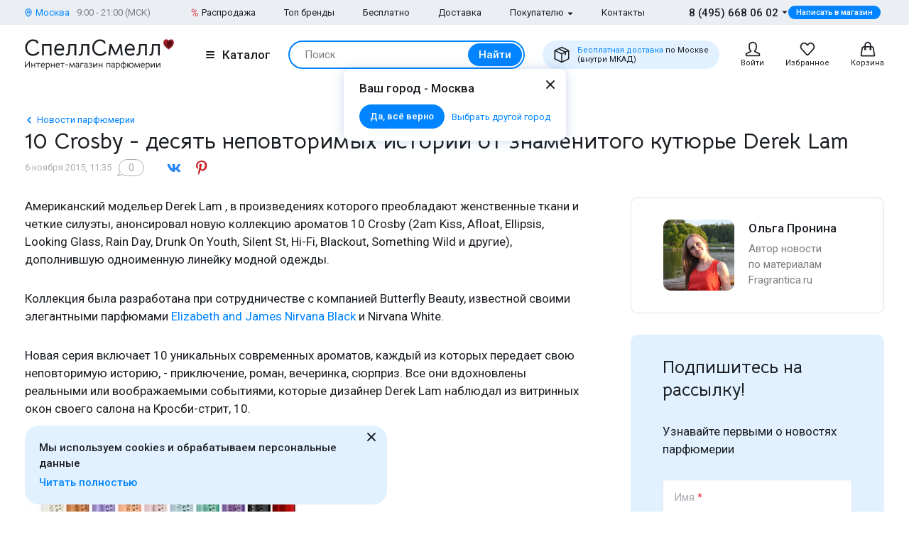

--- FILE ---
content_type: text/html; charset=UTF-8
request_url: https://www.spellsmell.ru/news/106368-10-crosby-desyat-nepovtorimykh-istorii-ot-znamenitogo-kutyure-derek-lam/
body_size: 32564
content:
<!DOCTYPE html>
<html lang="ru" prefix="og: http://ogp.me/ns#">
<head>
    <link rel="icon shortcut" type="image/x-icon" href="https://www.spellsmell.ru/favicon.ico">
    <title>10 Crosby - десять неповторимых историй от знаменитого кутюрье Derek Lam | SpellSmell.ru</title>
    <meta name="description" content="Американский модельер Derek Lam анонсировал выход дебютной коллекции из десяти ароматов."/>
    <meta http-equiv="Content-Type" content="text/html; charset=utf-8"/>
    <meta name="robots" content="noyaca"/>
    <meta name="viewport"
          content="width=device-width, initial-scale=1.0, maximum-scale=1.0, user-scalable=0, minimal-ui">
    <meta name='yandex-verification' content='43ccdd62e99dedab'/>
    <script>(function (w, d, s, l, i) {
        w[l] = w[l] || [];
        w[l].push({
            'gtm.start': new Date().getTime(), event: 'gtm.js'
        });
        var f = d.getElementsByTagName(s)[0],
            j = d.createElement(s), dl = l != 'dataLayer' ? '&l=' + l : '';
        j.async = true;
        j.src =
            'https://www.googletagmanager.com/gtm.js?id=' + i + dl;
        f.parentNode.insertBefore(j, f);
    })(window, document, 'script', 'dataLayer', 'GTM-W45FFX');
</script>

    <link rel="apple-touch-icon" href="/images/logo_192.png">
    <link rel="apple-touch-icon" sizes="57x57" href="/images/logo_57.png">
    <link rel="apple-touch-icon" sizes="152x152" href="/images/logo_152.png">
    <link rel="apple-touch-icon" sizes="180x180" href="/images/logo_180.png">
    <link rel="apple-touch-icon" sizes="167x167" href="/images/logo_167.png">
    <meta property="og:locale" content="ru_RU"/>
    <meta property="og:title" content="10 Crosby - десять неповторимых историй от знаменитого кутюрье Derek Lam | SpellSmell.ru"/>
    <meta property="og:description" content="Американский модельер Derek Lam анонсировал выход дебютной коллекции из десяти ароматов."/>
    <meta property="og:url" content="https://www.spellsmell.ru/news/106368-10-crosby-desyat-nepovtorimykh-istorii-ot-znamenitogo-kutyure-derek-lam/"/>
    <meta property="og:image" content="https://cdn.spellsmell.ru/news/af42a78d-edd8-4d78-9a2b-8a30d7353eaf.jpg"/>

    <link rel="manifest" href="/manifest.json">
    <meta name="msapplication-config" content="browserconfig.xml"/>
    <meta name="theme-color" content="#0D62B2">
    <meta name="msapplication-navbutton-color" content="#0D62B2">
    <meta name="apple-mobile-web-app-capable" content="yes">
    <meta name="apple-mobile-web-app-status-bar-style" content="black-translucent">
    <meta http-equiv="x-dns-prefetch-control" content="on">
    <link rel="preconnect" href="https://cdn.spellsmell.ru" crossorigin>
    <link rel="dns-prefetch" href="https://cdn.spellsmell.ru">
    <link rel="dns-prefetch" href="//api-maps.yandex.ru">

        <link rel="alternate" type="application/rss+xml" href="https://www.spellsmell.ru/google-rss.xml"
          title="Новости и статьи"/>
    <link as="script" crossorigin="anonymous" rel="preload" type="application/javascript" href="https://cdn.spellsmell.ru/as/fp2/dist/9aea8bb735fa47be6ab4475d545b4f33/js/main.js"/>
<link rel="canonical" href="https://www.spellsmell.ru/news/106368-10-crosby-desyat-nepovtorimykh-istorii-ot-znamenitogo-kutyure-derek-lam/"/>
<style type="text/css">
/*<![CDATA[*/
img[lazy=loading] {
  filter: blur(3px);
}

.link-modern__counter {
  justify-content: center;
  height: 20px;
  min-width: 20px;
  padding: 0 3.5px;
  color: #fff;
  border-radius: 20px;
  background-color: #e03545;
  font-family: Roboto, sans-serif;
  font-size: 13px;
  line-height: 1.5;
  position: absolute;
  top: -5px;
  left: calc(50% + 4px);
}

.cookies-modern {
  width: 100%;
  max-width: 580px;
  position: fixed;
  left: 0;
  bottom: 10px;
  display: block;
  pointer-events: all;
  padding-left: 15px;
  padding-right: 15px;
}

@media all and (min-width: 1260px) {
  .cookies-modern {
    padding-left: 35px;
    padding-right: 35px;
  }
}
.cookies-modern__inner {
  background-color: #e1f1ff;
  width: 100%;
  height: 100%;
  border-radius: 20px;
  position: relative;
  padding: 10px 45px 10px 20px;
}

@media all and (min-width: 1260px) {
  .cookies-modern__inner {
    padding-top: 20px;
    padding-bottom: 20px;
  }
}
.cookies-modern__message {
  font-size: 15px;
  line-height: 1.5;
  font-weight: 500;
  color: #1b1f23;
  margin-bottom: 5px;
}

.cookies-modern__close {
  width: 24px;
  height: 24px;
  position: absolute;
  right: 10px;
  top: 10px;
}

@media all and (min-width: 1260px) {
  .cookies-modern__close {
    top: 4px;
  }
}
.cookies-modern__close:hover {
  background-color: transparent;
}

.cookies-modern__close:hover svg {
  fill: #1b1f23;
}

.cookies-modern__close:active, .cookies-modern__close:focus {
  background-color: transparent;
}

.cookies-modern__close svg {
  width: 100%;
  height: 100%;
  fill: #7b7f83;
}

.cookies-modern__close {
  color: #1b1f23;
}

.bg-color--red {
  background-color: #e03545 !important;
}

.badge {
  position: absolute;
  top: 0;
  left: 15px;
  z-index: 2;
  padding: 15px 8px 2px;
}

.badge--page {
  border-radius: 10px 0;
  display: inline-block;
  position: static;
  padding: 2px 10px;
  margin-bottom: 5px;
}

@media (min-width: 769px) {
  .badge--page {
    position: absolute;
    left: 0;
  }
}
.t-base.t-base--color--white {
  color: #fff;
}

.icon-modern--color--red {
  fill: #e03545;
  color: #e03545;
}

.icon-modern--rectangle {
  width: 10px;
  height: 10px;
}

.preview__icon {
  position: absolute;
  left: 50%;
  top: 50%;
  -webkit-transform: translateX(-50%) translateY(-50%);
  -ms-transform: translateX(-50%) translateY(-50%);
  transform: translateX(-50%) translateY(-50%);
  z-index: 2;
  width: 27px;
  height: 31px;
  color: #fff;
  -webkit-filter: drop-shadow(1px 1px 5px #1b1f23);
  filter: drop-shadow(1px 1px 5px #1b1f23);
}

/*# sourceMappingURL=default.css.map */

/*]]>*/
</style>
<style type="text/css">
/*<![CDATA[*/
@import url(https://fonts.googleapis.com/css2?family=Roboto:wght@400;500&display=swap);@import url(https://fonts.googleapis.com/css2?family=Bellota+Text:wght@400;700&display=swap);.notyf{position:fixed;top:0;left:0;height:100%;width:100%;color:#fff;z-index:9999;display:flex;flex-direction:column;align-items:flex-end;justify-content:flex-end;box-sizing:border-box;padding:20px}@media only screen and (max-width:480px){.notyf{padding:0}}.color--white{color:#fff!important}[data-tippy-root]{max-width:calc(100vw - 10px)}.tippy-box{position:relative;background-color:#333;color:#fff;border-radius:4px;font-size:14px;line-height:1.4;outline:0}.tippy-content{position:relative;padding:5px 9px;z-index:1}:root{--swiper-theme-color:#007aff}.swiper{margin-left:auto;margin-right:auto;position:relative;overflow:hidden;list-style:none;padding:0;z-index:1}.swiper-wrapper{position:relative;width:100%;height:100%;z-index:1;display:-webkit-box;display:-ms-flexbox;display:flex;-webkit-box-sizing:content-box;box-sizing:content-box}.swiper-wrapper{-webkit-transform:translateZ(0);transform:translateZ(0)}.swiper-pointer-events{-ms-touch-action:pan-y;touch-action:pan-y}.swiper-slide{-ms-flex-negative:0;flex-shrink:0;width:100%;height:100%;position:relative}.spsm-frvw8kf8xc{color:#1b1f23;text-align:left;padding:0;margin:0}.spsm-idj7d30tob{font-size:23px!important;-webkit-font-variant-ligatures:none;font-variant-ligatures:none}.spsm-idj7d30tob,.spsm-x3n0nffrp3{font-family:Bellota Text,cursive;line-height:1.3;font-weight:700}.spsm-x3n0nffrp3{font-size:21px!important;-webkit-font-variant-ligatures:none;font-variant-ligatures:none}.spsm-f74yy6vip3{font-family:Bellota Text,cursive;line-height:1.3;font-weight:700}.spsm-f74yy6vip3{font-size:18px!important;-webkit-font-variant-ligatures:none;font-variant-ligatures:none}.spsm-t5u2gvwgea{font-size:17px}.spsm-t5u2gvwgea,.spsm-hgvnssgpbu{font-family:Roboto,sans-serif;line-height:1.5}.spsm-hgvnssgpbu{font-size:15px}.spsm-iwxgemsain{font-size:13px}.spsm-iwxgemsain,.spsm-v5ngc9dyyn{font-family:Roboto,sans-serif;line-height:1.5}.spsm-v5ngc9dyyn{font-size:11px}.spsm-ay2r1g2aye{color:#7b7f83}.spsm-izicalziip{color:#abafb3}.spsm-wolm6isjyy{font-weight:500}.spsm-vog5t4lt4w{font-weight:400}.spsm-k31ohhv6bx{text-align:center}.t-container{padding:20px 30px;border-radius:10px}.t-container--blue{background:#e1f1ff}.t-container--small-mobile{max-width:345px}.t-container--center{margin:0 auto}.spsm-z6h79hoysf:not(:last-child){margin-bottom:5px}.spsm-gju27efqkb:not(:last-child){margin-bottom:10px}.spsm-uerv65gpss:not(:last-child){margin-bottom:15px}.spsm-u5vjnexgm7:not(:last-child){margin-bottom:20px}.spsm-hzud094nt1:not(:last-child){margin-bottom:40px}body,html{height:100%;font-family:Roboto,sans-serif;-ms-text-size-adjust:100%;-moz-text-size-adjust:100%;-webkit-text-size-adjust:100%;position:relative;margin:0;padding:0}*,:after,:before{margin:0;padding:0;-webkit-box-sizing:border-box;box-sizing:border-box;color:inherit;color-scheme:only light!important}:root{color-scheme:only light!important}input{-webkit-appearance:none;-moz-appearance:textfield}button,input,textarea{font-family:inherit;margin:0;padding:0;border:none;background:none}a{text-decoration:none}.container,body{display:-webkit-box;display:-ms-flexbox;display:flex;-webkit-box-flex:1;-ms-flex:1 0 auto;flex:1 0 auto;-webkit-box-orient:vertical;-webkit-box-direction:normal;-ms-flex-direction:column;flex-direction:column;background-image:none!important}.v-lazy-image{-webkit-filter:blur(8px);filter:blur(8px);will-change:filter}.v-lazy-image-loaded{-webkit-filter:blur(0);filter:blur(0)}.is-red{color:#e03545}.is-hidden{display:none!important}.overlay-modern{position:fixed;z-index:100;top:0;left:0;display:block;width:100%;height:100%;content:"";opacity:0;background:rgba(27,31,35,.6)}.d-flex{display:-webkit-box;display:-ms-flexbox;display:flex}.d-flex.justify-start{-webkit-box-pack:start;-ms-flex-pack:start;justify-content:flex-start}.d-flex.justify-center{-webkit-box-pack:center;-ms-flex-pack:center;justify-content:center}.d-flex.justify-between{-webkit-box-pack:justify;-ms-flex-pack:justify;justify-content:space-between}.d-flex.items-start{-webkit-box-align:start;-ms-flex-align:start;align-items:flex-start}.d-flex.items-center{-webkit-box-align:center;-ms-flex-align:center;align-items:center}.d-flex--column{-webkit-box-orient:vertical;-webkit-box-direction:normal;-ms-flex-direction:column;flex-direction:column}.d-flex.wrap{-ms-flex-wrap:wrap;flex-wrap:wrap}.img-content{max-width:100%;max-height:550px}.spsm-dmjry2yncm{width:100%;margin-right:auto;margin-left:auto;max-width:1610px;padding-left:15px;padding-right:15px}.spsm-epczc5tg0l{display:-webkit-box;display:-ms-flexbox;display:flex;-ms-flex-wrap:wrap;flex-wrap:wrap;-webkit-box-pack:justify;-ms-flex-pack:justify;justify-content:space-between;margin:0 -15px -30px}.spsm-z0vy7t9o6t{width:100%;padding:0 15px;margin-bottom:30px}.spsm-hyxav7gpu5{padding-bottom:40px}.spsm-ql0abfdqix{padding-top:30px}.spsm-rz1ej8wmaw{background:#ebeff3}.spsm-iukp0feevj{background:#e1f1ff}.spsm-h0n7j1otrq{display:-webkit-box;display:-ms-flexbox;display:flex;-webkit-box-orient:vertical;-webkit-box-direction:normal;-ms-flex-direction:column;flex-direction:column;-webkit-box-flex:1;-ms-flex-positive:1;flex-grow:1}.custom-scrollbar{overflow:auto;scrollbar-width:thin;scrollbar-color:#e2e6ea rgba(0,0,0,0)}.custom-scrollbar::-webkit-scrollbar{background-color:rgba(0,0,0,0);width:8px}.custom-scrollbar::-webkit-scrollbar-button{display:none}.custom-scrollbar::-webkit-scrollbar-thumb{background-color:#e2e6ea;border-radius:16px}.custom-scrollbar::-webkit-scrollbar-track,.custom-scrollbar::-webkit-scrollbar-track-piece{background-color:rgba(0,0,0,0)}.custom-scrollbar::-webkit-scrollbar-corner{display:none}.custom-scrollbar--y{overflow-y:auto;overflow-x:hidden}.icon-modern{display:block;-ms-flex-negative:0;flex-shrink:0}.icon-modern--vk{fill:#2787f5;width:24px;height:24px}.icon-modern--odnoklassniki{fill:#ed812b;color:#ed812b;width:24px;height:24px}.icon-modern--telegram{color:#08c;fill:#08c;width:24px;height:24px}.icon-modern--whatsapp{color:#48c858;width:24px;height:24px}.icon-modern--triangle{height:5px;width:8px}.icon-modern--percent{width:10px;height:18px}.icon-modern--mark{width:10px;height:12px}.icon-modern--cart,.icon-modern--favorites,.icon-modern--search-gray,.icon-modern--user{width:24px;height:24px}.icon-modern--close{width:24px;height:24px}.icon-modern--check{width:12px;height:9px;fill:#fff;color:#fff}.icon-modern--box{width:24px;height:24px}.icon-modern--pinterest{color:#cb1f27;fill:#cb1f27;width:24px;height:24px}.icon-modern--chevron-left{width:16px;height:16px}.icon-modern--size--small{width:12px;height:12px}.button-modern{font-family:Roboto,sans-serif;font-size:15px;font-weight:500;line-height:1.4;display:-webkit-inline-box;display:-ms-inline-flexbox;display:inline-flex;-webkit-box-align:center;-ms-flex-align:center;align-items:center;-webkit-box-pack:center;-ms-flex-pack:center;justify-content:center;height:40px;margin:0;padding:0 20px;border:1px solid rgba(0,0,0,0);border-radius:30px;outline:none}.button-modern{color:#fff;background-color:#0084ff}.button-modern__wrapper{display:-webkit-box;display:-ms-flexbox;display:flex;-webkit-box-align:center;-ms-flex-align:center;align-items:center;-webkit-box-pack:center;-ms-flex-pack:center;justify-content:center}.button-modern__text{position:relative;overflow:hidden;white-space:nowrap;-o-text-overflow:ellipsis;text-overflow:ellipsis}.button-modern__icon{-ms-flex-negative:0;flex-shrink:0}.button-modern__icon:not(:only-child){margin-left:7px}.button-modern__icon:not(.is-native){fill:#fff}.button-modern__icon--left{margin-right:7px}.button-modern__icon--left:not(:only-child){margin-left:0}.button-modern.is-disabled{color:#7b7f83;background-color:#ebeff3!important;border-color:#ebeff3!important}.button-modern--width--100{width:100%}.button-modern--only-icon{padding:0 8px}.button-modern--size--big{height:50px}.button-modern--size--small{font-size:13px;height:34px;padding:0 14px}.button-modern--size--small.button-modern--only-icon{padding:0 5px}.button-modern--size--xsmall{font-size:11px;height:19px;padding:0 10px}.button-modern--color--whatsapp{background-color:#48c858}.button-modern--color--blue-light{fill:initial}.button-modern--color--blue-light{color:#0084ff;background-color:#e1f1ff}.button-modern--color--transparent{color:initial;background-color:rgba(0,0,0,0)}.link-modern{position:relative;display:-webkit-inline-box;display:-ms-inline-flexbox;display:inline-flex}.link-modern{color:#1b1f23}.link-modern:not(.link-modern--align-start){-webkit-box-align:center;-ms-flex-align:center;align-items:center}.link-modern__labels{margin-left:10px}.link-modern__icon{-ms-flex-negative:0;flex-shrink:0}.link-modern__icon:not(:only-child){margin-left:5px}.link-modern__icon:not(.is-native){fill:#1b1f23}.link-modern__icon--left:not(:only-child){margin-right:5px;margin-left:0}.link-modern--blue{color:#0084ff}.link-modern--blue .link-modern__icon:not(.is-native){fill:#0084ff;color:#0084ff}.link-modern--gray{color:#7b7f83}.link-modern--vertical{-webkit-box-orient:vertical;-webkit-box-direction:normal;-ms-flex-direction:column;flex-direction:column}.link-modern--vertical .link-modern__icon{margin:0}.link-modern--nowrap .link-modern__text{white-space:nowrap}.link-modern .burger-modern:not(:only-child){margin-right:11px}.input-modern{font-size:15px;line-height:1.4;font-family:Roboto,sans-serif;position:relative;width:100%}.input-modern__control{font-size:inherit!important;line-height:inherit!important;position:relative;display:block;width:100%;height:50px!important;margin:0!important;padding:0 30px 0 15px!important;-webkit-transform:translateZ(0);transform:translateZ(0);color:#1b1f23;border:1px solid #e2e6ea!important;border-radius:4px!important;background-color:#fff;-webkit-box-shadow:none!important;box-shadow:none!important}.input-modern__control::-webkit-input-placeholder{color:rgba(0,0,0,0)}.input-modern__control::-moz-placeholder{color:rgba(0,0,0,0)}.input-modern__control:-ms-input-placeholder{color:rgba(0,0,0,0)}.input-modern__control::-ms-input-placeholder{color:rgba(0,0,0,0)}.input-modern__control--placeholder--black::-webkit-input-placeholder{color:#1b1f23}.input-modern__control--placeholder--black::-moz-placeholder{color:#1b1f23}.input-modern__control--placeholder--black:-ms-input-placeholder{color:#1b1f23}.input-modern__control--placeholder--black::-ms-input-placeholder{color:#1b1f23}.input-modern__control:-webkit-autofill{-webkit-box-shadow:0 0 0 30px #fff inset!important}.input-modern__control--textarea{min-height:100px;padding-bottom:16px!important;resize:none;scrollbar-width:thin;scrollbar-color:#e2e6ea rgba(0,0,0,0)}.input-modern__control--textarea::-webkit-scrollbar{background-color:rgba(0,0,0,0);width:8px}.input-modern__control--textarea::-webkit-scrollbar-button{display:none}.input-modern__control--textarea::-webkit-scrollbar-thumb{background-color:#e2e6ea;border-radius:16px}.input-modern__control--textarea::-webkit-scrollbar-track,.input-modern__control--textarea::-webkit-scrollbar-track-piece{background-color:rgba(0,0,0,0)}.input-modern__control--textarea::-webkit-scrollbar-corner{display:none}.input-modern__placeholder{left:16px;overflow:hidden;margin:0;width:calc(100% - 18px);-webkit-transform-origin:top left;-ms-transform-origin:top left;transform-origin:top left;white-space:nowrap;-o-text-overflow:ellipsis;text-overflow:ellipsis;background:#fff;color:#abafb3;will-change:transform;font-family:Roboto,sans-serif;font-size:15px;line-height:1.5}.input-modern__placeholder{position:absolute;top:50%;-webkit-transform:translateY(-50%);-ms-transform:translateY(-50%);transform:translateY(-50%)}.input-modern__control--textarea+.input-modern__placeholder{top:16px;width:calc(100% - 25px);background:#fff;-webkit-transform:none;-ms-transform:none;transform:none;white-space:normal}.input-modern__error{font-size:13px;line-height:1.4;position:absolute;top:100%;left:0;color:#e03545}.input-modern__error--relative{position:relative}.checkbox-modern{-webkit-box-align:baseline;-ms-flex-align:baseline;align-items:baseline;margin:0}.checkbox-modern,.checkbox-modern__icon{display:-webkit-box;display:-ms-flexbox;display:flex}.checkbox-modern__icon{-ms-flex-negative:0;flex-shrink:0;width:18px;height:18px;margin-right:8px;border-radius:4px;background:#fff;-webkit-box-shadow:0 0 0 1px #e2e6ea inset;box-shadow:inset 0 0 0 1px #e2e6ea}.checkbox-modern__icon .icon-modern{display:block;visibility:hidden;width:12px;height:9px;margin-top:5px;margin-left:4px;opacity:0}.checkbox-modern input{position:absolute;overflow:hidden;clip:rect(0 0 0 0);margin:-1px;padding:0;border:0;width:1px;height:1px}.checkbox-modern input.error~.checkbox-modern__icon{-webkit-box-shadow:0 0 0 1px #e03545 inset;box-shadow:inset 0 0 0 1px #e03545}.labels-modern{-ms-flex-wrap:wrap;flex-wrap:wrap;margin-bottom:-8px;margin-left:-4px;margin-right:-4px}.labels-modern,.labels-modern__label{display:-webkit-box;display:-ms-flexbox;display:flex}.labels-modern__label{font-weight:500;-webkit-box-align:center;-ms-flex-align:center;align-items:center;margin-bottom:8px;padding:1px 8px;white-space:nowrap;color:#fff;border-radius:10px;font-family:Roboto,sans-serif;font-size:13px;line-height:1.5;margin-left:4px;margin-right:4px}.labels-modern__label--color--green{background-color:rgba(6,236,153,.2);color:#00c981}.form-modern__control:not(:last-child){margin-bottom:20px}.form-modern__policy{font-size:11px;line-height:1.4;color:#1b1f23}.form-modern__policy--mt-10{margin-top:10px}.modal-modern{font-family:Roboto,sans-serif;margin-left:auto;margin-right:auto;position:relative;overflow:hidden;padding:0;width:100%;height:auto!important;border-radius:10px 10px 0 0!important;background-color:#fff;-webkit-box-shadow:0 0 16px rgba(46,97,172,.24);box-shadow:0 0 16px rgba(46,97,172,.24)}.modal-modern__header{padding:15px}.modal-modern__body{padding:15px;background-color:#fff}.modal-modern__body--pt-0{padding-top:0}.modal-modern__body--border-radius{border-radius:10px 10px 0 0!important}.modal-modern__close{position:absolute;top:15px;right:15px;z-index:10}.modal-modern__title{padding-right:24px}.modal-modern__100vh{max-height:100%}.modal-modern--color--blue{background-color:#e1f1ff}.burger-modern__line{display:block;width:12px;height:2px;margin:2px auto;border-radius:1px;background-color:#1b1f23}.delivery-tablet-modern{font-size:11px;line-height:1.2;display:-webkit-inline-box;display:-ms-inline-flexbox;display:inline-flex;height:40px;margin:0;padding:0 15px;border-radius:20px;background-color:#e1f1ff}.delivery-tablet-modern,.delivery-tablet-modern__wrapper{-webkit-box-align:center;-ms-flex-align:center;align-items:center;-webkit-box-pack:center;-ms-flex-pack:center;justify-content:center}.delivery-tablet-modern__wrapper{display:-webkit-box;display:-ms-flexbox;display:flex}.delivery-tablet-modern__icon{-ms-flex-negative:0;flex-shrink:0;width:24px;height:24px}.delivery-tablet-modern__icon:not(:only-child){margin-right:10px}.delivery-tablet-modern__text{white-space:nowrap}.spsm-q3p3tjmxxx{display:block;padding:10px;color:#1b1f23;border:1px solid #e2e6ea;border-radius:10px;background:#fff}.spsm-uxs6tu7izr,.spsm-l379vxbu77{display:-webkit-box;display:-ms-flexbox;display:flex}.spsm-uxs6tu7izr{-webkit-box-orient:vertical;-webkit-box-direction:normal;-ms-flex-direction:column;flex-direction:column;width:100%}.spsm-uxs6tu7izr img{width:100%}.spsm-ce9s0h27ss{width:60px;min-width:60px;margin-right:15px}.spsm-axaxyxdgyl{-webkit-box-pack:center;-ms-flex-pack:center;justify-content:center}.spsm-fgpgwzwnlz{display:-webkit-inline-box;display:-ms-inline-flexbox;display:inline-flex;margin-top:5px}.tippy-box[data-theme~=tooltip-modern]{padding:0;text-align:inherit;color:inherit;background-color:inherit}.tippy-box[data-theme~=tooltip-modern] .tippy-content{padding:0;z-index:50}.tooltip-modern{position:relative;overflow:hidden;max-height:500px;border-radius:10px;-webkit-box-shadow:0 0 16px rgba(46,97,172,.25);box-shadow:0 0 16px rgba(46,97,172,.25);background-color:#fff}.tooltip-modern.custom-scrollbar--y{overflow-y:auto}.tooltip-modern__body{padding:15px 22px 17px;background:#fff}.tooltip-modern__item:not(:last-child){margin-bottom:10px}.tooltip-modern__item--row{display:-webkit-box;display:-ms-flexbox;display:flex;-webkit-box-pack:justify;-ms-flex-pack:justify;justify-content:space-between;-webkit-box-align:center;-ms-flex-align:center;align-items:center;margin:0 -5px}.tooltip-modern__item--row>*{margin:0 5px}.tooltip-modern__close{position:absolute;top:10px;right:10px;width:24px;height:24px;background-image:url("data:image/svg+xml;charset=utf-8,%3Csvg width='24' height='24' fill='none' xmlns='http://www.w3.org/2000/svg'%3E%3Cpath d='M17.657 6.343a1 1 0 010 1.414L13.414 12l4.243 4.243a1 1 0 11-1.414 1.414L12 13.414l-4.243 4.243a1 1 0 01-1.414-1.414L10.586 12 6.343 7.757a1 1 0 011.414-1.414L12 10.586l4.243-4.243a1 1 0 011.414 0z' fill='%23222'/%3E%3C/svg%3E");background-repeat:no-repeat;background-size:contain}.modal-search-list-modern__title{margin-bottom:17px}.modal-search-list-modern__search{position:relative;z-index:1;max-width:360px;height:48px;margin-bottom:20px}.modal-search-list-modern__search .search-form-modern{padding:4px;border-radius:24px}.modal-search-list-modern__fast{display:-webkit-box;display:-ms-flexbox;display:flex;-ms-flex-wrap:wrap;flex-wrap:wrap;border-bottom:2px solid #ebeff3}.modal-search-list-modern__fast-item{display:-webkit-box;display:-ms-flexbox;display:flex;-webkit-box-orient:vertical;-webkit-box-direction:normal;-ms-flex-direction:column;flex-direction:column;width:50%;margin-bottom:20px}.modal-search-list-modern__wrapper{display:-webkit-box;display:-ms-flexbox;display:flex;-ms-flex-wrap:wrap;flex-wrap:wrap;margin:0 -20px}.modal-search-list-modern__col{width:100%;padding:0 20px}.modal-search-list-modern__list{padding-top:20px;-webkit-column-gap:40px;-moz-column-gap:40px;column-gap:40px}.modal-search-list-modern__item{display:-webkit-box;display:-ms-flexbox;display:flex;-webkit-box-orient:vertical;-webkit-box-direction:normal;-ms-flex-direction:column;flex-direction:column;-webkit-column-break-inside:avoid;-moz-column-break-inside:avoid;break-inside:avoid}.modal-search-list-modern__item:not(:last-child){margin-bottom:10px}.modal-search-list-modern__group{position:relative;padding:5px 0 0 51px}.modal-search-list-modern__group:not(:last-child){margin-bottom:20px}.modal-search-list-modern__group-name{position:absolute;top:0;left:0;-webkit-box-align:center;-ms-flex-align:center;align-items:center;-webkit-box-pack:center;-ms-flex-pack:center;justify-content:center;width:40px;height:30px;border-radius:20px;background-color:#ebeff3}.modal-search-list-modern__group-name{display:-webkit-box;display:-ms-flexbox;display:flex}.small-basket-modern{background-color:#fff;display:-webkit-box;display:-ms-flexbox;display:flex;-webkit-box-orient:vertical;-webkit-box-direction:normal;-ms-flex-direction:column;flex-direction:column}.small-basket-modern__header{display:-webkit-box;display:-ms-flexbox;display:flex;-webkit-box-align:center;-ms-flex-align:center;align-items:center;-ms-flex-negative:0;flex-shrink:0;height:60px;padding:0 15px;-webkit-box-shadow:0 0 0 rgba(46,97,172,.24);box-shadow:0 0 0 rgba(46,97,172,.24)}.notyf{padding:10px 15px}.voice-message__button{position:relative;width:100%;height:100%}.voice-message__icon{width:24px;height:24px}.feedback,.feedback__wrapper{display:-webkit-box;display:-ms-flexbox;display:flex}.feedback__wrapper{-webkit-box-align:center;-ms-flex-align:center;align-items:center;margin-right:13px;color:#abafb3}.feedback__wrapper:last-child{margin-right:0}.feedback__icon{width:24px;height:24px;margin-right:8px}.feedback__icon--like{margin-bottom:5px}.feedback__icon--dislike{margin-top:3px}.message-input{width:100%;border:1px solid #e2e6ea;border-radius:4px;position:relative}.message-input__error{position:absolute;bottom:-12px;color:red;left:10px}.message-input__text-field{display:-webkit-box;display:-ms-flexbox;display:flex;padding:13px 118px 14px 15px}.message-input__textarea{border:none;background-color:rgba(0,0,0,0);-webkit-box-shadow:none;box-shadow:none;overflow:hidden;width:100%;height:23px;min-height:23px;resize:none;z-index:2}.message-input__textarea--label{position:absolute;left:0;right:0;top:0;height:100%;opacity:0;z-index:1}.message-input__buttons{position:absolute;right:16px;bottom:13px;display:-webkit-box;display:-ms-flexbox;display:flex;-webkit-box-align:center;-ms-flex-align:center;align-items:center;z-index:2}.message-input__button{margin-right:10px;color:#abafb3}.message-input__button:last-child{margin-right:0}.message-input__button>label{color:#abafb3}.message-input__upload{display:none}.message-input__icon{width:24px;height:24px}.comments-counter{margin-left:10px;margin-right:30px}.comments-counter,.comments-counter__text{display:-webkit-box;display:-ms-flexbox;display:flex;-webkit-box-align:center;-ms-flex-align:center;align-items:center;-webkit-box-pack:center;-ms-flex-pack:center;justify-content:center;position:relative;min-width:36px}.comments-counter__text{color:#abafb3;padding:0 5px;border:1px solid #abafb3;border-radius:31px}.comments-counter__icon{position:absolute;left:-2px;right:0;bottom:-1px;width:8px;z-index:2;height:8px}.comments-counter__icon>svg{width:inherit;height:inherit}.author-info-card{padding:30px 45px;border-radius:10px;border:1px solid #dde3e8}.author-info-card__avatar{min-width:100px;max-width:100px;height:100px;border-radius:10px;overflow:hidden;margin-right:20px}.author-info-card__avatar>img{width:100%;height:100%;-o-object-fit:cover;object-fit:cover}.feedback-wrapper{background-color:#f3f7fb;padding:22px 34px 21px;border-radius:10px}.message-input-with-avatar{padding:30px 46px 30px 21px;display:-webkit-box;display:-ms-flexbox;display:flex;-webkit-box-pack:start;-ms-flex-pack:start;justify-content:flex-start;-webkit-box-align:start;-ms-flex-align:start;align-items:flex-start;background-color:#e1f1ff;border-radius:10px}.message-input-with-avatar__icon{width:45px;height:45px;border-radius:50%;overflow:hidden}.message-input-with-avatar__icon{margin-right:9px;background-color:#f3f7fb;-webkit-box-flex:0;-ms-flex:none;flex:none;padding:10px;margin-top:3px}.message-input-with-avatar__icon>svg{width:24px;height:24px}.message-input-with-avatar__textfield{background-color:#fff}.news-head{-webkit-box-align:start;-ms-flex-align:start;align-items:flex-start;-ms-flex-wrap:wrap;flex-wrap:wrap}.news-head,.news-head__main{display:-webkit-box;display:-ms-flexbox;display:flex}.wysiwyg>:last-child{margin-bottom:0}.wysiwyg a{color:#0084ff}.wysiwyg p{margin-bottom:20px;font-family:Roboto,sans-serif;font-size:17px;line-height:1.5}.wysiwyg img{max-height:375px;max-width:100%;height:auto;border-radius:10px;overflow:hidden;display:block;margin-left:0!important}.spsm-p3ofd9ar6y{display:block}.spsm-rg1icrx1py{position:relative;padding-top:66%;overflow:hidden;margin-bottom:15px;border-radius:10px}.spsm-rg1icrx1py>img{display:block;width:100%;height:100%;-o-object-fit:cover;object-fit:cover;position:absolute;top:0;left:0;-webkit-transform:scale(1);-ms-transform:scale(1);transform:scale(1);border-radius:10px}.spsm-rg1icrx1py.is-bordered{border:1px solid #e2e6ea}.spsm-chcjldw5yx{display:-webkit-box;display:-ms-flexbox;display:flex;-webkit-box-pack:center;-ms-flex-pack:center;justify-content:center;-webkit-box-align:center;-ms-flex-align:center;align-items:center;width:100%;position:relative;padding:20px 0}.spsm-chcjldw5yx:after,.spsm-chcjldw5yx:before{position:absolute;content:"";top:50%;-webkit-transform:translateY(-50%);-ms-transform:translateY(-50%);transform:translateY(-50%);height:1px;width:calc(50% - 18px);background-color:#e2e6ea}.spsm-chcjldw5yx:after{left:0}.spsm-chcjldw5yx:before{right:0}.spsm-tsxz6p8n8u{height:20px;width:20px;color:#e2e6ea}.author-social-links__row{display:-webkit-box;display:-ms-flexbox;display:flex;-webkit-box-pack:start;-ms-flex-pack:start;justify-content:flex-start;-webkit-box-align:center;-ms-flex-align:center;align-items:center;-ms-flex-wrap:wrap;flex-wrap:wrap;margin-left:-10px;margin-top:-10px}.author-social-links__col{padding-left:10px;padding-top:10px;width:auto;height:auto}.author-social-links__icon{width:32px;height:32px}.author-social-links__icon>svg{width:inherit;height:inherit}.author-social-links__icon.is-default-color>svg{color:#abafb3}.social-share{display:-webkit-box;display:-ms-flexbox;display:flex;-webkit-box-pack:start;-ms-flex-pack:start;justify-content:flex-start;-webkit-box-align:center;-ms-flex-align:center;align-items:center;-ms-flex-wrap:wrap;flex-wrap:wrap}.social-share.gutters--15{margin-top:-15px;margin-left:-15px}.social-share.gutters--15>.social-share__item{padding-top:15px;padding-left:15px}.social-share__icon{width:24px;height:24px;position:relative}.social-share__icon svg{position:relative;z-index:20}.social-share__icon:after{content:"";position:absolute;left:-8px;right:-8px;top:-8px;bottom:-8px;border-radius:50%;overflow:hidden;background-color:#f3f7fb;z-index:1;opacity:0}.social-share__icon svg{width:24px;height:24px}.news-slider__wrapper{margin-left:-15px;margin-right:-15px;padding-left:5px;padding-right:5px}.news-slider__slide{padding:0 10px;height:auto;width:320px}.news-slider__next-slide,.news-slider__prev-slide{width:32px;height:32px}.news-slider__next-slide>svg,.news-slider__prev-slide>svg{width:inherit;height:inherit}.news-slider__prev-slide.swiper-button-disabled{opacity:.6}.news-slider__prev-slide{-webkit-transform:rotate(180deg);-ms-transform:rotate(180deg);transform:rotate(180deg);margin-right:10px}.spsm-xajinlscg9{margin:0 5px;grid-area:volume;width:100%;max-width:70px}.spsm-gqp0nwo5f7{grid-area:head;align-self:center;justify-self:flex-end;margin-bottom:20px}.spsm-gatlff1hjm{grid-area:image;align-self:flex-end;width:100px}.spsm-h169lw6bb4{grid-area:chips;justify-self:self-start;margin-bottom:20px}.spsm-jdysyqfu8j{grid-area:info;align-self:flex-end}.spsm-ltqcvcsxd7{align-self:center;grid-area:price;display:grid;-webkit-box-align:center;-ms-flex-align:center;align-items:center;grid-template-rows:1fr;grid-template-columns:1fr auto;gap:0 10px;grid-template-areas:". ."}.header-modern{font-family:Roboto,sans-serif;z-index:100;position:relative;width:100%;color:#1b1f23}.header-modern__wrapper{position:relative;display:-webkit-box;display:-ms-flexbox;display:flex;-webkit-box-align:center;-ms-flex-align:center;align-items:center;min-height:49px;padding:20px 0}.header-modern__item--mr-30{margin-right:30px}.header-modern__item--ml-a{margin-left:auto}.header-modern__item--flex{display:-webkit-box;display:-ms-flexbox;display:flex}.header-modern__logo{height:31px;margin-right:auto;padding-right:25px}.header-modern__logo img{width:auto;max-width:100%;height:100%}.header-modern__logo-link{height:100%}.header-modern__catalog{position:relative;margin-right:3px}.header-modern__catalog-btn{position:relative;padding:7px 15px;border-radius:20px}.header-modern__menu-catalog{position:absolute;z-index:200;top:calc(100% + 6px);left:0}.header-modern__search-form{height:40px}.header-modern__search-form .search-form-modern{overflow:visible;background:#fff;overflow:hidden;position:absolute;z-index:20;right:0;left:0;top:0;max-width:600px;height:auto;margin:0 auto;padding:5px;border-radius:26px;-webkit-box-shadow:0 0 16px rgba(46,97,172,.24);box-shadow:0 0 16px rgba(46,97,172,.24)}.header-modern__main-line{z-index:1;position:relative;border-radius:0;background:#fff;height:50px}.header-main-line{position:fixed;width:100%;top:0;left:0;background:#fff;border-bottom:1px solid rgba(0,0,0,0)}.top-line-modern{font-family:Roboto,sans-serif;color:#1b1f23}.top-line-modern__wrapper{-webkit-box-pack:justify;-ms-flex-pack:justify;justify-content:space-between;height:40px}.top-line-modern__city,.top-line-modern__wrapper{display:-webkit-box;display:-ms-flexbox;display:flex;-webkit-box-align:center;-ms-flex-align:center;align-items:center}.top-line-modern__city>*{display:-webkit-inline-box;display:-ms-inline-flexbox;display:inline-flex}.top-line-modern__city>:not(:last-child){margin-right:10px}.top-line-modern__menu{width:100%;max-width:650px;padding:0 5px}.top-line-modern__contact{display:-webkit-box;display:-ms-flexbox;display:flex;-webkit-box-align:center;-ms-flex-align:center;align-items:center;-webkit-box-pack:justify;-ms-flex-pack:justify;justify-content:space-between;width:100%;max-width:280px;padding:0 5px}.top-line-modern__contact>*{display:-webkit-inline-box;display:-ms-inline-flexbox;display:inline-flex}.search-form-modern{-ms-flex-wrap:wrap;flex-wrap:wrap;overflow:hidden}.search-form-modern,.search-form-modern__wrapper{display:-webkit-box;display:-ms-flexbox;display:flex}.search-form-modern__wrapper{-webkit-box-flex:1;-ms-flex-positive:1;flex-grow:1;height:40px;padding:3px;border:1px solid #dde3e8;border-radius:20px;background-color:#fff}.search-form-modern__input{position:relative;-webkit-box-flex:1;-ms-flex:1;flex:1;padding-right:24px;padding-left:19px}.search-form-modern__input input[type=text]{font-size:15px;line-height:1.4;font-family:Roboto,sans-serif;width:100%;height:100%;margin:0;padding:0;-o-text-overflow:ellipsis;text-overflow:ellipsis;color:#1b1f23;border:none;outline:none;background-color:#fff;-webkit-box-shadow:none;box-shadow:none}.search-form-modern__input input[type=text]::-webkit-input-placeholder{color:#7b7f83}.search-form-modern__input input[type=text]::-moz-placeholder{color:#7b7f83}.search-form-modern__input input[type=text]:-ms-input-placeholder{color:#7b7f83}.search-form-modern__input input[type=text]::-ms-input-placeholder{color:#7b7f83}.search-form-modern__button{font-size:15px;height:100%}.search-form-modern__placeholder{display:-webkit-box;display:-ms-flexbox;display:flex;-webkit-box-align:center;-ms-flex-align:center;align-items:center;position:absolute;top:0;bottom:0;right:24px;left:19px}.search-form-modern__placeholder-text{overflow:hidden;-o-text-overflow:ellipsis;text-overflow:ellipsis;white-space:nowrap}.menu-catalog-modern{overflow:hidden;border-radius:30px;-webkit-box-shadow:0 0 16px rgba(46,97,172,.24);box-shadow:0 0 16px rgba(46,97,172,.24)}.menu-catalog-modern__wrapper{width:723px}.menu-catalog-modern__row{display:-webkit-box;display:-ms-flexbox;display:flex}.menu-catalog-modern__col{padding:37px 46px 42px;background:#fff}.menu-catalog-modern__col--1{width:45%;background:#fff}.menu-catalog-modern__col--2{width:55%;background:#f3f7fb}.menu-catalog-modern__item:not(:last-child){margin-bottom:11px}.spsm-wbzajrful5:not(:last-child),.menu-catalog-modern__title{margin-bottom:10px}.menu-catalog-modern__see-all{margin-top:10px}.desktop-menu-modern{-webkit-box-align:center;-ms-flex-align:center;align-items:center;-webkit-box-pack:justify;-ms-flex-pack:justify;justify-content:space-between}.desktop-menu-modern,.desktop-menu-modern__item{display:-webkit-box;display:-ms-flexbox;display:flex}.cookies-modern{width:100%;max-width:580px;position:fixed;left:0;bottom:10px;display:block;padding-left:15px;padding-right:15px}.cookies-modern__inner{background-color:#e1f1ff;width:100%;height:100%;border-radius:20px;position:relative;padding:10px 45px 10px 20px}.cookies-modern__message{font-family:Roboto,sans-serif;font-size:15px;line-height:1.5;font-weight:500;color:#1b1f23;margin-bottom:5px}.cookies-modern__close{width:24px;height:24px;position:absolute;right:10px;top:10px}.cookies-modern__close svg{width:100%;height:100%;fill:#7b7f83}.footer-modern__info-links .link-modern{margin-right:39px;margin-bottom:20px}.footer-modern__info-links .link-modern:last-of-type{margin-right:20px}.footer-modern__info-buttons .button-modern{margin-bottom:20px}.footer-modern__whatsapp-mobile{position:absolute;bottom:49px;left:0}@media (min-width:576px){.modal-modern{max-width:384px;border-radius:30px!important}.modal-modern__body,.modal-modern__header{padding:24px 40px}.modal-modern__body--pt-0{padding-top:0}.modal-modern__body--border-radius{border-radius:30px!important}.modal-modern--size--medium{max-width:800px}.modal-modern--size--big{max-width:1022px}.spsm-q3p3tjmxxx{padding:15px}.modal-search-list-modern__col--left{max-width:50%}.modal-search-list-modern__col--right{max-width:50%;border-left:2px solid #ebeff3}.modal-search-list-modern__list{-webkit-column-count:2;-moz-column-count:2;column-count:2;padding-top:30px}.modal-search-list-modern__list--middle,.modal-search-list-modern__list--small{-webkit-column-count:1;-moz-column-count:1;column-count:1}.small-basket-modern{min-width:500px}.small-basket-modern__header{-webkit-box-pack:center;-ms-flex-pack:center;justify-content:center;padding:0 25px}.footer-modern__info-links .link-modern{margin-bottom:12px}.footer-modern__info-links .link-modern:last-of-type{margin-right:39px}.footer-modern__info-buttons .button-modern{margin-bottom:12px}}@media (min-width:576px){.wysiwyg p{margin-bottom:30px}.wysiwyg img{max-height:500px}.spsm-chcjldw5yx{display:none}}@media (min-width:769px){.spsm-idj7d30tob{font-size:31px!important}.spsm-x3n0nffrp3{font-size:25px!important}.spsm-f74yy6vip3{font-size:19px!important}.img-content{max-width:578px}.modal-modern__close{top:20px;right:20px}.modal-modern__title{padding-right:0}.modal-search-list-modern__fast{padding-bottom:10px}.modal-search-list-modern__fast-item{width:25%}.modal-search-list-modern__col--left{max-width:66.666%}.modal-search-list-modern__col--right{max-width:33.333%}.modal-search-list-modern__list{-webkit-column-count:3;-moz-column-count:3;column-count:3}.modal-search-list-modern__list--small{-webkit-column-count:1;-moz-column-count:1;column-count:1}.modal-search-list-modern__list--middle{-webkit-column-count:2;-moz-column-count:2;column-count:2}.news-slider__wrapper{margin-left:-10px;margin-right:-10px;padding-left:0;padding-right:0}.news-slider__slide{width:33.333%}.header-modern{margin-top:0;position:-webkit-sticky;position:sticky;top:-1px}.header-modern__main-line{height:auto}.header-main-line{position:static;background:none;width:auto;top:auto;left:0}.search-form-modern__wrapper{padding:2px;border:2px solid #0084ff}.search-form-modern--simple .search-form-modern__wrapper{padding:3px;border:1px solid #dde3e8}.footer-modern__info-links .link-modern{margin-bottom:30px;margin-right:5px;width:25%}.footer-modern__info-links .link-modern:last-of-type{margin-right:5px}.footer-modern__info-buttons .button-modern{margin-bottom:30px}.footer-modern__whatsapp-mobile{position:static;display:-webkit-inline-box;display:-ms-inline-flexbox;display:inline-flex;-webkit-box-align:center;-ms-flex-align:center;align-items:center;height:23px;margin-bottom:30px}}@media (min-width:769px){.spsm-rg1icrx1py{margin-bottom:20px}.spsm-chcjldw5yx{padding:30px 0}.author-social-links__row{margin-left:-5px;margin-top:-5px}.author-social-links__col{padding-left:5px;padding-top:5px}.author-social-links__icon{width:24px;height:24px}.share-links-with-title{padding-left:45px;padding-bottom:60px}}@media (min-width:1025px){.t-container--small-mobile{max-width:none}.spsm-k6ezqebryb{max-width:33.333%}.spsm-togcmu0lxz{max-width:66.666%}.news-slider__slide{width:25%}.news-slider--short .news-slider__slide{width:33.333%}.header-modern__logo{height:27px;margin-right:30px;padding-right:0;width:129px}.header-modern__search-form{-webkit-box-flex:1;-ms-flex-positive:1;flex-grow:1;margin-right:18px}.header-modern__search-form .search-form-modern{position:relative;top:-5px;max-width:100%;background:rgba(0,0,0,0);-webkit-box-shadow:none;box-shadow:none}.footer-modern__info-links .link-modern{margin-bottom:20px;width:auto;margin-right:37px}.footer-modern__info-links .link-modern:last-of-type{margin-right:29px}.footer-modern__info-buttons .button-modern{margin-bottom:20px}.footer-modern__whatsapp-mobile{margin-left:auto;margin-bottom:20px}}@media (min-width:1260px){.t-container{padding:30px 45px}.spsm-uerv65gpss:not(:last-child){margin-bottom:20px}.spsm-u5vjnexgm7:not(:last-child){margin-bottom:30px}.spsm-hzud094nt1:not(:last-child){margin-bottom:80px}.spsm-dmjry2yncm{padding-left:35px;padding-right:35px}.spsm-epczc5tg0l{margin-bottom:-60px;margin-left:-35px;margin-right:-35px}.spsm-z0vy7t9o6t{margin-bottom:60px;padding:0 35px}.spsm-hyxav7gpu5{padding-bottom:80px}.spsm-ql0abfdqix{padding-top:40px}.modal-search-list-modern__col--left{max-width:75%}.modal-search-list-modern__col--right{max-width:25%}.modal-search-list-modern__list{-webkit-column-count:4;-moz-column-count:4;column-count:4}.modal-search-list-modern__list--small{-webkit-column-count:1;-moz-column-count:1;column-count:1}.modal-search-list-modern__list--middle{-webkit-column-count:3;-moz-column-count:3;column-count:3}.header-modern{height:84px;margin-top:35px}.header-modern__logo{min-width:210px;height:44px;margin-right:30px}.header-modern__search-form{position:relative;max-width:555px}.header-modern__search-form .search-form-modern{top:-7px;padding:7px}.header-modern__top-line{position:absolute;top:-35px;right:0;bottom:auto;left:0}.header-main-line{border-bottom:none}.top-line-modern__wrapper{height:35px}.cookies-modern{padding-left:35px;padding-right:35px}.cookies-modern__inner{padding-top:20px;padding-bottom:20px}.cookies-modern__close{top:4px}.footer-modern__info-links .link-modern{margin-bottom:10px}.footer-modern__info-buttons .button-modern{margin-right:15px}.footer-modern__whatsapp-mobile{display:none}}@media (min-width:1440px){.news-slider__slide{width:20%}.news-slider--short .news-slider__slide{width:25%}.header-modern__logo{margin-right:62px}}@media (max-width:1260px){.author-info-card{padding:20px 25px}}@media (max-width:1024px){.spsm-j2yur3kcbs{-webkit-box-ordinal-group:0;-ms-flex-order:-1;order:-1}}@media (max-width:575px){.news-slider__next-slide,.news-slider__prev-slide{display:none}}@media (max-width:769px){.message-input-with-avatar{border-radius:0;margin-left:-15px;margin-right:-15px}.message-input-with-avatar{padding:20px 15px 20px 20px}.message-input-with-avatar__icon{margin-right:5px}}@media only screen and (max-width:480px){.notyf{padding:10px 15px}}@media (max-width:576px){.author-info-card{padding:20px}.news-head__main{width:100%;margin-bottom:5px}}
/*]]>*/
</style><script type="text/javascript">
/*<![CDATA[*/
  window.dataLayer = window.dataLayer || [];
/*]]>*/
</script>
</head>
<body><script type="text/javascript">
/*<![CDATA[*/
window.dataLayer = window.dataLayer || [];window.dataLayer.push({"event":"fireReamarketingTag","google_tag_params":{"express_order":0,"is_registered":0,"is_selective":0,"pages":1,"ecomm_pagetype":"other"}});window.dataLayer.push({"criteo":{"deviceType":"d"}});window.dataLayer.push({"deviceType":"desktop"});
/*]]>*/
</script>

<!-- Google Tag Manager (noscript) -->
<noscript>
    <iframe src="https://www.googletagmanager.com/ns.html?id=GTM-W45FFX" height="0" width="0"
            style="display:none;visibility:hidden"></iframe>
</noscript>
<!-- End Google Tag Manager (noscript) -->
<div class="container">
            <script>window.staticPageModernData = {"component":"news-view","data":{"common":{"h1":"10 Crosby - десять неповторимых историй от знаменитого кутюрье Derek Lam","redirectURL":null,"apiUrl":"https:\/\/api.spellsmell.ru\/open\/","microdata":["<script type=\"application\/ld+json\">{\"@context\":\"https:\\\/\\\/schema.org\",\"@type\":\"NewsArticle\",\"headline\":\"10 Crosby - десять неповторимых историй от знаменитого кутюрье Derek Lam\",\"description\":\"Американский модельер Derek Lam анонсировал выход дебютной коллекции из десяти ароматов.\",\"datePublished\":\"2015-11-06T08:35:27+00:00\",\"dateModified\":\"2015-11-06T08:35:27+00:00\",\"image\":{\"@type\":\"ImageObject\",\"url\":\"https:\\\/\\\/cdn.spellsmell.ru\\\/news\\\/af42a78d-edd8-4d78-9a2b-8a30d7353eaf.webp\",\"width\":{\"@type\":\"QuantitativeValue\",\"value\":160},\"height\":{\"@type\":\"QuantitativeValue\",\"value\":160}},\"author\":{\"@type\":\"Person\",\"url\":\"https:\\\/\\\/www.spellsmell.ru\\\/authors\\\/olga-pronina\\\/\",\"name\":\"Ольга Пронина\",\"image\":{\"@type\":\"ImageObject\",\"url\":\"https:\\\/\\\/cdn.spellsmell.ru\\\/public-image\\\/8f2fb166-e3df-11eb-9c84-0242ac030003.webp\",\"caption\":\"Ольга Пронина\",\"inLanguage\":\"ru-RU\"}},\"publisher\":{\"@type\":\"Organization\",\"name\":\"SpellSmell.ru\",\"telephone\":\"+7 495 668 06 02\",\"logo\":{\"@type\":\"ImageObject\",\"url\":\"https:\\\/\\\/www.spellsmell.ru\\\/images\\\/logo.jpg\"},\"address\":\"Москва\"},\"mainEntityOfPage\":{\"@type\":\"WebPage\",\"url\":\"https:\\\/\\\/www.spellsmell.ru\\\/news\\\/106368-10-crosby-desyat-nepovtorimykh-istorii-ot-znamenitogo-kutyure-derek-lam\\\/\"}}<\/script>"],"csrfToken":"UkRbJej_ZBO7AG5UfgfHKcvgunPVRoyGrUSX2UPDx60VAyxwmLsUWfpkHA0ydaZtg9XxNL40tfflAcW-C_KFmw==","apiToken":"2aca6f4657bfa2a1c1fa9fb1395c1d58","ab":[],"contentNotification":null,"breadcrumbs":[{"link":"\/news\/","text":"Новости парфюмерии"}],"lastViewedProducts":[],"cid":{"active":true,"ga":true,"ym":false}},"context":{"publication":{"id":6368,"title":"10 Crosby - десять неповторимых историй от знаменитого кутюрье Derek Lam","date":"6 ноября 2015, 11:35","img":{"src":"https:\/\/cdn.spellsmell.ru\/news\/e6edc50e-1b30-48fb-8b23-9ac5f0424f13.webp","srcset":"https:\/\/cdn.spellsmell.ru\/news\/e6edc50e-1b30-48fb-8b23-9ac5f0424f13.webp","thumb":{"alt":"10 Crosby - десять неповторимых историй от знаменитого кутюрье Derek Lam","src":"https:\/\/cdn.spellsmell.ru\/news\/345\/e6edc50e-1b30-48fb-8b23-9ac5f0424f13.webp"},"alt":"10 Crosby - десять неповторимых историй от знаменитого кутюрье Derek Lam"},"href":"\/news\/106368-10-crosby-desyat-nepovtorimykh-istorii-ot-znamenitogo-kutyure-derek-lam\/"},"text":"\n<p>Американский модельер Derek Lam‏, ‏‎ в произведениях которого преобладают ‎женственные ткани и четкие силуэты, анонсировал новую коллекцию ‎ароматов 10 Crosby (2am Kiss, Afloat, Ellipsis, Looking Glass, Rain Day, ‎Drunk On Youth, Silent St, Hi-Fi, Blackout, Something Wild и другие), дополнившую одноименную ‎линейку модной одежды. <\/p> <p><\/p> <p>Коллекция была разработана при сотрудничестве с ‎компанией Butterfly Beauty, известной своими элегантными парфюмами <a href=\"https:\/\/www.spellsmell.ru\/women\/elizabeth-and-james\/nirvana-black\/\">Elizabeth and ‎James Nirvana Black<\/a> и Nirvana White. <\/p> <p>Новая серия включает 10 уникальных современных ароматов, каждый из которых ‎передает свою неповторимую историю, - приключение, роман, вечеринка, сюрприз. ‎Все они вдохновлены реальными или воображаемыми событиями, которые дизайнер Derek Lam наблюдал из витринных окон своего салона на Кросби-‎стрит, 10. <\/p> <p><img alt=\"\" src=\"https:\/\/cdn.spellsmell.ru\/public-image\/72aa3a3c-cdc5-11eb-920e-0242ac030003.webp\"><\/p> <p>Каждая композиция отражает истинную форму и суть своих ингредиентов. ‎Варьируясь от деликатных цветочных до роскошных восточных, от лаконичных до ‎изысканных и многослойных, все релизы являются современными и неповторимыми. <\/p> <p>Создатели коллекции надеются, что она станет достойным продолжением таких ‎легендарных шедевров, как Chanel, Giorgio Armani и <a href=\"https:\/\/www.spellsmell.ru\/women\/calvin-klein\/\">Calvin Klein ‎духи<\/a>. Официальный дебют запланирован на весну 2016 года, причем в торговой сети ‎Sephora каждый флакон парфюмерной воды будет доступен по цене 95$. <\/p>\n","source":"Fragrantica.ru","comments":0,"rating":{"up":0,"down":0,"my":null},"author":{"link":{"link":"\/authors\/olga-pronina\/","text":"Ольга Пронина"},"avatar":{"src":"https:\/\/cdn.spellsmell.ru\/public-image\/8f2fb166-e3df-11eb-9c84-0242ac030003.webp","srcset":"https:\/\/cdn.spellsmell.ru\/public-image\/8f2fb166-e3df-11eb-9c84-0242ac030003.webp","thumb":{"alt":null,"src":null},"alt":"Ольга Пронина"},"social":[]},"prev":{"id":6367,"title":"Lalique, Annick Goutal, Diptyque и Tory Burch: коллекционные издания к ‎предстоящим зимним праздникам ‎","date":"6 ноября 2015, 11:18","img":{"src":"https:\/\/cdn.spellsmell.ru\/news\/4a942512-526c-48df-a066-8783f1e5ccbf.webp","srcset":"https:\/\/cdn.spellsmell.ru\/news\/4a942512-526c-48df-a066-8783f1e5ccbf.webp","thumb":{"alt":"Lalique, Annick Goutal, Diptyque и Tory Burch: коллекционные издания к ‎предстоящим зимним праздникам ‎","src":"https:\/\/cdn.spellsmell.ru\/news\/345\/4a942512-526c-48df-a066-8783f1e5ccbf.webp"},"alt":"Lalique, Annick Goutal, Diptyque и Tory Burch: коллекционные издания к ‎предстоящим зимним праздникам ‎"},"href":"\/news\/106367-lalique-annick-goutal-diptyque-i-tory-burch-kollektsionnye-izdaniya-k-predstoyashchim-zimnim-prazdnikam-\/"},"next":{"id":6369,"title":"Take Me To The Moon, Royal Oud и Rouge Santal - три эксклюзивные новинки от франшизы Korloff Paris","date":"6 ноября 2015, 12:04","img":{"src":"https:\/\/cdn.spellsmell.ru\/news\/9049ad05-f42f-4dd1-b6fe-ea6c8fc472a0.webp","srcset":"https:\/\/cdn.spellsmell.ru\/news\/9049ad05-f42f-4dd1-b6fe-ea6c8fc472a0.webp","thumb":{"alt":"Take Me To The Moon, Royal Oud и Rouge Santal - три эксклюзивные новинки от франшизы Korloff Paris","src":"https:\/\/cdn.spellsmell.ru\/news\/345\/9049ad05-f42f-4dd1-b6fe-ea6c8fc472a0.webp"},"alt":"Take Me To The Moon, Royal Oud и Rouge Santal - три эксклюзивные новинки от франшизы Korloff Paris"},"href":"\/news\/106369-take-me-moon-royal-oud-i-rouge-santal--tri-eksklyuzivnye-novinki-ot-franshizy-korloff-paris\/"},"sameBrand":[{"id":4743,"title":"Больше яркости и утонченности в образах с новинками от Elizabeth and James","date":"10 октября 2014, 22:19","img":{"src":"https:\/\/cdn.spellsmell.ru\/news\/7829f296-bcbc-4b3d-b5c8-224808eba796.webp","srcset":"https:\/\/cdn.spellsmell.ru\/news\/7829f296-bcbc-4b3d-b5c8-224808eba796.webp","thumb":{"alt":"Больше яркости и утонченности в образах с новинками от Elizabeth and James","src":"https:\/\/cdn.spellsmell.ru\/news\/345\/7829f296-bcbc-4b3d-b5c8-224808eba796.webp"},"alt":"Больше яркости и утонченности в образах с новинками от Elizabeth and James"},"href":"\/news\/104743-bolshe-yarkosti-i-utonchennosti-v-obrazakh-s-novinkami-ot-elizabeth-and-james\/"},{"id":3386,"title":"Elizabeth and James Nirvana White and Nirvana Black - черно-белый дуэт ароматов от сестер Олсен","date":"6 ноября 2013, 11:13","img":{"src":"https:\/\/cdn.spellsmell.ru\/news\/9303854e-0a4e-44f6-b64a-6e9f8ba33102.webp","srcset":"https:\/\/cdn.spellsmell.ru\/news\/9303854e-0a4e-44f6-b64a-6e9f8ba33102.webp","thumb":{"alt":"Elizabeth and James Nirvana White and Nirvana Black - черно-белый дуэт ароматов от сестер Олсен","src":"https:\/\/cdn.spellsmell.ru\/news\/345\/9303854e-0a4e-44f6-b64a-6e9f8ba33102.webp"},"alt":"Elizabeth and James Nirvana White and Nirvana Black - черно-белый дуэт ароматов от сестер Олсен"},"href":"\/news\/103386-elizabeth-and-james-nirvana-white-and-nirvana-black-cherno-belyi-duet-aromatov-ot-sester-olsen\/"}],"messageBoard":{"id":"4e8b49de-3ad6-4537-b838-c05cca02f49b","settings":{"writeReplies":true,"writeToRoot":true},"items":[],"totalCount":0},"socialShare":{"title":"10 Crosby - десять неповторимых историй от знаменитого кутюрье Derek Lam","content":"Американский модельер Derek Lam анонсировал выход дебютной коллекции из десяти ароматов.","image":"https:\/\/cdn.spellsmell.ru\/news\/af42a78d-edd8-4d78-9a2b-8a30d7353eaf.webp","url":null}}}};
window.headerModernData = {"searchData":{"placeholder":"Поиск","brand":"","link":null,"actionURL":"https:\/\/api.spellsmell.ru\/open\/search\/quick","requestDelay":null},"headerData":{"region":{"id":131,"modal":"openModalCity","region":"Москва","schedule":"ежедневно с 9 до 21 (по МСК)","scheduleShort":"9:00 - 21:00 (МСК)","chooseCity":true,"actionURL":"\/site\/site\/changeRegion.selectRegionId\/"},"menu":[{"id":1,"text":"Распродажа","top":true,"children":[],"ssrNoLink":false,"link":"\/skidki\/","beforeTextIcon":"percent"},{"id":2,"text":"Топ бренды","top":true,"children":[],"ssrNoLink":false,"link":"#","modal":"openModalBrand"},{"id":16,"text":"Бесплатно","top":true,"children":[],"ssrNoLink":false,"link":"\/promotions\/"},{"id":3,"text":"Доставка","top":true,"children":[],"ssrNoLink":false,"link":"\/delivery\/"},{"id":4,"text":"Оплата","top":false,"children":[],"ssrNoLink":false,"link":"\/payment\/"},{"id":5,"text":"Возврат","top":false,"children":[],"ssrNoLink":false,"link":"\/vozvrat-tovara\/"},{"id":6,"text":"Покупателю","top":true,"children":[4,5,7,8,9,10,11,12,13,15],"ssrNoLink":false},{"id":7,"text":"Система скидок","top":false,"children":[],"ssrNoLink":false,"link":"\/sistema-skidok\/"},{"id":8,"text":"Частые вопросы","top":false,"children":[],"ssrNoLink":false,"link":"\/faq\/"},{"id":9,"text":"Вопросы и ответы","top":false,"children":[],"ssrNoLink":false,"link":"\/otvety\/"},{"id":10,"text":"Отзывы","top":false,"children":[],"ssrNoLink":false,"link":"\/feedback\/"},{"id":11,"text":"Новости","top":false,"children":[],"ssrNoLink":false,"link":"\/news\/"},{"id":12,"text":"Статьи","top":false,"children":[],"ssrNoLink":false,"link":"\/articles\/"},{"id":13,"text":"Рассылка","top":false,"children":[],"ssrNoLink":false,"link":"\/rassylka\/"},{"id":14,"text":"Контакты","top":true,"children":[],"ssrNoLink":false,"link":"\/about_us\/"},{"id":15,"text":"Наши авторы","top":false,"children":[],"ssrNoLink":false,"link":"\/authors\/"}],"contacts":{"regionPhone":"8 (495) 668 06 02","phone":"8-800-555-97-70","email":"info@spellsmell.ru","schedule":"Отвечаем ежедневно с 9 до 21 (МСК)","modal":"callback-modal"},"deliveryInfo":{"text":" по Москве <br> (внутри МКАД)","link":"\/delivery\/","textLink":"Бесплатная доставка"},"favorite":{"link":"\/favorite\/","count":0},"cart":{"count":0},"whatsapp":{"link":"https:\/\/api.spellsmell.ru\/open\/wa\/send?phone=74951342579&text=%D0%97%D0%B4%D1%80%D0%B0%D0%B2%D1%81%D1%82%D0%B2%D1%83%D0%B9%D1%82%D0%B5%2C+%D1%83+%D0%BC%D0%B5%D0%BD%D1%8F+%D0%B2%D0%BE%D0%BF%D1%80%D0%BE%D1%81+","hash":"w02191431328"},"personal":{"login":false,"menu":[{"text":"Мой кабинет","link":"\/cabinet\/index\/"},{"text":"Заказы","link":"\/cabinet\/orders\/"},{"text":"История баланса","link":"\/cabinet\/balanceHistory\/"},{"text":"Партнерские промокоды","link":"\/cabinet\/affiliateCoupons\/"},{"text":"Выйти из кабинета","link":"\/cabinet\/logout\/","props":{"logout":false}}]},"catalog":{"menu":[{"text":"Для женщин","link":"\/women\/","bold":true,"ssrNoLink":false},{"text":"Для мужчин","link":"\/men\/","bold":true,"ssrNoLink":false},{"text":"Новинки","link":"\/new\/","bold":true,"ssrNoLink":false,"labels":[{"text":"new","color":"green"}]},{"text":"Распродажа","link":"\/skidki\/","bold":true,"ssrNoLink":false,"beforeTextIcon":"percent"},{"text":"Миниатюры","link":"\/miniatures\/","bold":false,"ssrNoLink":false},{"text":"Наборы","link":"\/sets\/","bold":false,"ssrNoLink":false},{"text":"Наборы миниатюр","link":"\/nabori-miniatyur-c\/","bold":false,"ssrNoLink":false},{"text":"Пробники","link":"\/probniki-duhov\/","bold":false,"ssrNoLink":false},{"text":"Селективы","link":"\/selective\/","bold":false,"ssrNoLink":false},{"text":"Топ ароматов","link":"\/class\/","bold":false,"ssrNoLink":false},{"text":"Подобрать аромат","link":"\/selection\/","bold":false,"ssrNoLink":false}],"items":{"85637":{"img":"https:\/\/cdn.spellsmell.ru\/square_400\/1edf491b-e510-48a0-88eb-f3b02af3693a.webp","img2x":"https:\/\/cdn.spellsmell.ru\/square_400\/1edf491b-e510-48a0-88eb-f3b02af3693a.webp","brand":"Guava Sorbet","name":"House of Brandt","link":"\/women\/house-of-brandt\/guava-sorbet\/","price":"от 6190 до 26590 руб"},"86962":{"img":"https:\/\/cdn.spellsmell.ru\/square_400\/03a1e820-b4b3-4e82-92d5-bd0c9ca4c3b7.webp","img2x":"https:\/\/cdn.spellsmell.ru\/square_400\/03a1e820-b4b3-4e82-92d5-bd0c9ca4c3b7.webp","brand":"Caramel","name":"Max Philip","link":"\/women\/max-philip\/caramel\/","price":"от 1090 до 11490 руб"}},"catalogLink":"\/recently_sold\/"},"cookies":true},"smallBasket":{"actionURL":"\/order\/order\/updateCart\/","orderURL":"\/checkout\/","cartCode":"","products":[],"available":false},"mobileMenuData":[{"id":1,"text":"Личный кабинет","top":true,"accent":true,"bold":true,"children":[],"ssrNoLink":false,"group":"top","beforeTextIcon":"user","props":{"login":false},"modal":"openAuthRegModal","labels":[]},{"id":2,"text":"Мой кабинет","top":false,"accent":false,"bold":false,"children":[],"ssrNoLink":false,"link":"\/cabinet\/index\/","labels":[]},{"id":3,"text":"Заказы","top":false,"accent":false,"bold":false,"children":[],"ssrNoLink":false,"link":"\/cabinet\/orders\/","labels":[]},{"id":4,"text":"История баланса","top":false,"accent":false,"bold":false,"children":[],"ssrNoLink":false,"link":"\/cabinet\/balanceHistory\/","labels":[]},{"id":9,"text":"Выйти из кабинета","top":false,"accent":false,"bold":false,"children":[],"ssrNoLink":false,"link":"\/cabinet\/logout\/","labels":[]},{"id":10,"text":"Выберите свой город","top":true,"accent":false,"bold":false,"children":[],"ssrNoLink":false,"group":"top","props":{"region":"Москва","deliveryDate":"Бесплатная доставка по Москве (внутри МКАД)"},"modal":"openModalCity","labels":[]},{"id":11,"text":"Для женщин","top":true,"accent":false,"bold":true,"children":[],"ssrNoLink":false,"link":"\/women\/","group":"main","labels":[]},{"id":12,"text":"Для мужчин","top":true,"accent":false,"bold":true,"children":[],"ssrNoLink":false,"link":"\/men\/","group":"main","labels":[]},{"id":15,"text":"Распродажа","top":true,"accent":false,"bold":true,"children":[],"ssrNoLink":false,"link":"\/skidki\/","group":"main","beforeTextIcon":"percent","labels":[]},{"id":52,"text":"Бесплатно","top":true,"accent":false,"bold":true,"children":[],"ssrNoLink":false,"link":"\/promotions\/","group":"main","labels":[]},{"id":37,"text":"Доставка","top":true,"accent":false,"bold":true,"children":[],"ssrNoLink":false,"link":"\/delivery\/","group":"main","labels":[]},{"id":13,"text":"Топ бренды","top":true,"accent":false,"bold":false,"children":[],"ssrNoLink":false,"content":"brands","group":"main","labels":[]},{"id":19,"text":"Пробники","top":true,"accent":false,"bold":false,"children":[],"ssrNoLink":false,"link":"\/probniki-duhov\/","group":"main","labels":[]},{"id":16,"text":"Миниатюры","top":true,"accent":false,"bold":false,"children":[],"ssrNoLink":false,"link":"\/miniatures\/","group":"main","labels":[]},{"id":14,"text":"Новинки","top":true,"accent":false,"bold":false,"children":[],"ssrNoLink":false,"link":"\/new\/","group":"main","labels":[]},{"id":20,"text":"Селективы","top":true,"accent":false,"bold":false,"children":[],"ssrNoLink":false,"link":"\/selective\/","group":"main","labels":[]},{"id":22,"text":"Подобрать аромат","top":true,"accent":false,"bold":false,"children":[],"ssrNoLink":false,"link":"\/selection\/","group":"main","labels":[]},{"id":21,"text":"Топ ароматов","top":true,"accent":false,"bold":false,"children":[],"ssrNoLink":true,"link":"\/class\/","group":"main","labels":[]},{"id":17,"text":"Наборы","top":true,"accent":false,"bold":false,"children":[],"ssrNoLink":false,"link":"\/sets\/","group":"main","labels":[]},{"id":18,"text":"Наборы миниатюр","top":true,"accent":false,"bold":false,"children":[],"ssrNoLink":false,"link":"\/nabori-miniatyur-c\/","group":"main","labels":[]},{"id":23,"text":"Последние покупки","top":true,"accent":false,"bold":false,"children":[],"ssrNoLink":true,"link":"\/recently_sold\/","group":"main","labels":[]},{"id":24,"text":"Компания","top":true,"accent":false,"bold":false,"children":[25,41,54,42,43,44,45],"ssrNoLink":true,"group":"main","labels":[]},{"id":25,"text":"О нас","top":false,"accent":false,"bold":false,"children":[],"ssrNoLink":true,"link":"\/company_info\/","labels":[]},{"id":41,"text":"Договор оферты","top":false,"accent":false,"bold":false,"children":[],"ssrNoLink":true,"link":"\/oferta\/","labels":[]},{"id":54,"text":"Согласие на обработку персональных данных","top":false,"accent":false,"bold":false,"children":[],"ssrNoLink":true,"link":"\/personal-data-agreement\/","labels":[]},{"id":42,"text":"Пользовательское соглашение","top":false,"accent":false,"bold":false,"children":[],"ssrNoLink":true,"link":"\/user-agreement\/","labels":[]},{"id":43,"text":"Защита персональных данных","top":false,"accent":false,"bold":false,"children":[],"ssrNoLink":true,"link":"\/personal-data-statement\/","labels":[]},{"id":44,"text":"Парфюмерия оптом","top":false,"accent":false,"bold":false,"children":[],"ssrNoLink":true,"link":"\/dukhi-i-parfjumerija-optom\/","labels":[]},{"id":45,"text":"Поставщикам","top":false,"accent":false,"bold":false,"children":[],"ssrNoLink":true,"link":"\/postavschikam\/","labels":[]},{"id":28,"text":"Покупателю","top":true,"accent":false,"bold":false,"children":[29,31,30,26,27,38,39,32,34,33,35,53],"ssrNoLink":true,"group":"main","labels":[]},{"id":29,"text":"Система скидок","top":false,"accent":false,"bold":false,"children":[],"ssrNoLink":true,"link":"\/sistema-skidok\/","labels":[]},{"id":31,"text":"Вопросы и ответы","top":false,"accent":false,"bold":false,"children":[],"ssrNoLink":true,"link":"\/otvety\/","labels":[]},{"id":30,"text":"Частые вопросы","top":false,"accent":false,"bold":false,"children":[],"ssrNoLink":true,"link":"\/faq\/","labels":[]},{"id":26,"text":"Сертификаты","top":false,"accent":false,"bold":false,"children":[],"ssrNoLink":true,"link":"\/certificates\/","labels":[]},{"id":27,"text":"Гарантии","top":false,"accent":false,"bold":false,"children":[],"ssrNoLink":true,"link":"\/garantii\/","labels":[]},{"id":38,"text":"Оплата","top":false,"accent":false,"bold":false,"children":[],"ssrNoLink":false,"link":"\/payment\/","labels":[]},{"id":39,"text":"Возврат","top":false,"accent":false,"bold":false,"children":[],"ssrNoLink":true,"link":"\/vozvrat-tovara\/","labels":[]},{"id":32,"text":"Отзывы","top":false,"accent":false,"bold":false,"children":[],"ssrNoLink":true,"link":"\/feedback\/","labels":[]},{"id":35,"text":"Рассылка","top":false,"accent":false,"bold":false,"children":[],"ssrNoLink":true,"link":"\/rassylka\/","labels":[]},{"id":53,"text":"Наши авторы","top":false,"accent":false,"bold":false,"children":[],"ssrNoLink":true,"link":"\/authors\/","labels":[]},{"id":34,"text":"Статьи","top":false,"accent":false,"bold":false,"children":[],"ssrNoLink":true,"link":"\/articles\/","labels":[]},{"id":33,"text":"Новости","top":false,"accent":false,"bold":false,"children":[],"ssrNoLink":true,"link":"\/news\/","labels":[]},{"id":46,"text":"Контакты","top":true,"accent":false,"bold":false,"children":[],"ssrNoLink":true,"link":"\/about_us\/","group":"main","labels":[]},{"id":47,"text":"WhatsApp","top":true,"accent":false,"bold":false,"children":[],"ssrNoLink":false,"group":"main","props":{"whatsApp":{"link":"https:\/\/api.spellsmell.ru\/open\/wa\/send?phone=74951342579&text=%D0%97%D0%B4%D1%80%D0%B0%D0%B2%D1%81%D1%82%D0%B2%D1%83%D0%B9%D1%82%D0%B5%2C+%D1%83+%D0%BC%D0%B5%D0%BD%D1%8F+%D0%B2%D0%BE%D0%BF%D1%80%D0%BE%D1%81+","hash":"w02191431328"}},"labels":[]},{"id":48,"text":"Корзина","top":true,"accent":false,"bold":true,"children":[],"ssrNoLink":false,"link":"\/checkout\/","group":"bottom","beforeTextIcon":"cart","props":{"totalCount":0},"labels":[]},{"id":49,"text":"Избранное","top":true,"accent":false,"bold":true,"children":[],"ssrNoLink":false,"link":"\/favorite\/","group":"bottom","beforeTextIcon":"favorites","props":{"totalCount":0},"labels":[]},{"id":50,"text":"8 (495) 668 06 02","top":true,"accent":false,"bold":true,"children":[],"ssrNoLink":false,"link":"tel:84956680602","group":"bottom","beforeTextIcon":"phone","labels":[]},{"id":51,"text":"8-800-555-97-70","top":true,"accent":false,"bold":true,"children":[],"ssrNoLink":false,"link":"tel:88005559770","group":"bottom","beforeTextIcon":"phone","labels":[]},{"id":52,"text":"info@spellsmell.ru","top":true,"accent":false,"bold":true,"children":[],"ssrNoLink":false,"link":"mailto:info@spellsmell.ru","group":"bottom","beforeTextIcon":"mail","labels":[]}],"updateURL":{"value":"\/site\/header\/state\/"}};
window.footerModernData = {"contacts":{"regionPhone":"8 (495) 668 06 02","phone":"8-800-555-97-70","email":"info@spellsmell.ru","schedule":"Отвечаем ежедневно с 9 до 21 (МСК)","modal":"callback-modal"},"whatsapp":{"link":"https:\/\/api.spellsmell.ru\/open\/wa\/send?phone=&text=","hash":"w02191431328"},"telegramBot":{"link":"https:\/\/t.me\/spellsmell_bot"},"socials":[{"icon":"vk","link":"https:\/\/vk.ru\/spellsmell"},{"icon":"rutube","link":"https:\/\/rutube.ru\/channel\/39667414\/"},{"icon":"youtube","link":"https:\/\/www.youtube.com\/c\/SpellSmell"},{"icon":"pinterest","link":"https:\/\/ru.pinterest.com\/spellsmellru\/"},{"icon":"telegram","link":"https:\/\/t.me\/spellsmell"},{"icon":"tiktok","link":"https:\/\/www.tiktok.com\/@spellsmell.ru"}],"menu":[{"text":"Компания","items":[{"link":"\/about_us\/","text":"Контакты"},{"link":"\/company_info\/","text":"О нас"},{"link":"\/authors\/","text":"Авторы"},{"link":"\/certificates\/","text":"Сертификаты"},{"link":"\/garantii\/","text":"Гарантии"}]},{"text":"Покупателю","items":[{"link":"\/sistema-skidok\/","text":"Система скидок"},{"link":"\/faq\/","text":"Частые вопросы"},{"link":"\/otvety\/","text":"Вопросы и ответы"},{"link":"\/feedback\/","text":"Отзывы"},{"link":"\/news\/","text":"Новости"},{"link":"\/articles\/","text":"Статьи"},{"link":"\/rassylka\/","text":"Рассылка"}]},{"text":"Доставка и оплата","items":[{"link":"\/delivery\/","text":"Доставка"},{"link":"\/payment\/","text":"Оплата"},{"link":"\/vozvrat-tovara\/","text":"Возврат"}]},{"text":"Информация","items":[{"link":"\/oferta\/","text":"Договор оферты"},{"link":"\/personal-data-agreement\/","text":"Согласие на обработку персональных данных"},{"link":"\/user-agreement\/","text":"Пользовательское соглашение"},{"link":"\/personal-data-statement\/","text":"Защита персональных данных"},{"link":"\/dukhi-i-parfjumerija-optom\/","text":"Парфюмерия оптом"},{"link":"\/postavschikam\/","text":"Поставщикам"}]}]};
window.modalModern = {"policyLink":{"value":"\/personal-data-statement\/"},"policyAgreementLink":{"value":"\/personal-data-agreement\/"},"callbackModalData":{"actionURL":"\/feedback\/feedback\/create\/"},"authModalData":{"actionURL":"\/cabinet\/loginNew\/","recover":"\/cabinet\/restore\/","vk":"\/auth\/?authclient=vkontakte","google":"\/auth\/?authclient=google","yandex":"\/auth\/?authclient=yandex","mailru":"\/auth\/?authclient=mailru","ok":"\/auth\/?authclient=odnoklassniki","sber":"\/auth\/?authclient=sber","apple":"\/auth\/?authclient=apple","prepare":"\/auth\/prepare\/"},"regModalData":{"actionURL":"\/cabinet\/registerNew\/","vk":"\/auth\/?authclient=vkontakte","google":"\/auth\/?authclient=google","yandex":"\/auth\/?authclient=yandex","mailru":"\/auth\/?authclient=mailru","ok":"\/auth\/?authclient=odnoklassniki","sber":"\/auth\/?authclient=sber","apple":"\/auth\/?authclient=apple"},"recoverModalData":{"actionURL":"\/cabinet\/restoreNew\/"},"auth2ModalData":{"actionPhone":"\/cabinet\/smsLogin\/","actionCode":"\/cabinet\/smsLoginCode\/"},"chooseCityModalData":{"searchActionURL":"\/site\/site\/changeRegion.getRegionOptions\/","bigCities":[{"regionId":"131","title":"Москва","phone":"8 (495) 668 06 02"},{"regionId":"3","title":"Санкт-Петербург","phone":"8 (812) 309 05 47"},{"regionId":"130","title":"Екатеринбург","phone":"8 (343) 384 56 77"},{"regionId":"181","title":"Краснодар","phone":"8 (861) 203 38 51"}],"cityGroups":{"А":{"title":"А","cities":[{"regionId":"531","title":"Архангельск","phone":"8 (8182) 63 92 31"},{"regionId":"312","title":"Астрахань","phone":"8 (8512) 23 86 36"}]},"Б":{"title":"Б","cities":[{"regionId":"291","title":"Барнаул","phone":"8 (3852) 22 37 80"},{"regionId":"290","title":"Белгород","phone":"8 (4722) 40 21 54"},{"regionId":"320","title":"Братск","phone":"8 (3953) 35 01 97"},{"regionId":"162","title":"Брянск","phone":"8 (4832) 36 12 11"}]},"В":{"title":"В","cities":[{"regionId":"169","title":"Великий Новгород","phone":"8 (8162) 92 36 74"},{"regionId":"132","title":"Владимир","phone":"8 (4922) 25 55 25"},{"regionId":"284","title":"Волгоград","phone":"8 (8442) 53 05 00"},{"regionId":"163","title":"Вологда","phone":"8 (8172) 70 31 98"},{"regionId":"285","title":"Воронеж","phone":"8 (473) 204 54 09"}]},"Е":{"title":"Е","cities":[{"regionId":"130","title":"Екатеринбург","phone":"8 (343) 384 56 77"}]},"И":{"title":"И","cities":[{"regionId":"164","title":"Иваново","phone":"8 (4932) 95 20 45"},{"regionId":"276","title":"Ижевск","phone":"8 (3412) 23 05 03"},{"regionId":"170","title":"Иркутск","phone":"8 (3952) 78 79 33"}]},"К":{"title":"К","cities":[{"regionId":"167","title":"Казань","phone":"8 (843) 200 99 24"},{"regionId":"296","title":"Калининград","phone":"8 (4012) 52 64 80"},{"regionId":"139","title":"Калуга","phone":"8 (4842) 92 21 43"},{"regionId":"171","title":"Кемерово","phone":"8 (3842) 23-21-24"},{"regionId":"172","title":"Киров","phone":"8 (8332) 20 49 40"},{"regionId":"159","title":"Кострома","phone":"8 (4942) 41 92 64"},{"regionId":"767","title":"Котлас","phone":"8 (8183) 74 00 46"},{"regionId":"181","title":"Краснодар","phone":"8 (861) 203 38 51"},{"regionId":"195","title":"Красноярск","phone":"8 (391) 989 81 80"},{"regionId":"278","title":"Курган","phone":"8 (3522) 63 43 19"},{"regionId":"204","title":"Курск","phone":"8 (4712) 77 04 92"}]},"Л":{"title":"Л","cities":[{"regionId":"283","title":"Липецк","phone":"8 (4742) 52 21 45"}]},"М":{"title":"М","cities":[{"regionId":"279","title":"Магнитогорск","phone":"8 (3519) 54 66 15"},{"regionId":"324","title":"Миасс","phone":"8 (35132) 5 03 10"},{"regionId":"131","title":"Москва","phone":"8 (495) 668 06 02"},{"regionId":"213","title":"Мурманск","phone":"8 (8152) 78 57 22"}]},"Н":{"title":"Н","cities":[{"regionId":"299","title":"Нижневартовск","phone":"8 (3466) 48 20 40"},{"regionId":"277","title":"Нижнекамск","phone":"8 (8555) 24 66 05"},{"regionId":"129","title":"Нижний Новгород","phone":"8 (831) 429 01 97"},{"regionId":"254","title":"Новокузнецк","phone":"8 (3843) 30-06-02"},{"regionId":"251","title":"Новосибирск","phone":"8 (383) 209 59 89"}]},"О":{"title":"О","cities":[{"regionId":"256","title":"Омск","phone":"8 (3812) 20 89 60"},{"regionId":"161","title":"Орел","phone":"8 (4862) 44 26 35"},{"regionId":"261","title":"Оренбург","phone":"8 (3532) 37 35 38"}]},"П":{"title":"П","cities":[{"regionId":"223","title":"Пермь","phone":"8 (342) 256 35 17"},{"regionId":"289","title":"Петрозаводск","phone":"8 (8142) 28 05 92"},{"regionId":"302","title":"Псков","phone":"8 (8112) 60 42 60"}]},"Р":{"title":"Р","cities":[{"regionId":"286","title":"Ростов-на-Дону","phone":"8 (863) 303 42 00"},{"regionId":"769","title":"Рыбинск","phone":"8 (4855) 23 95 43"},{"regionId":"154","title":"Рязань","phone":"8 (4912) 29 51 50"}]},"С":{"title":"С","cities":[{"regionId":"230","title":"Самара","phone":"8 (846) 300 27 87"},{"regionId":"3","title":"Санкт-Петербург","phone":"8 (812) 309 05 47"},{"regionId":"287","title":"Саратов","phone":"8 (8452) 49 23 87"},{"regionId":"309","title":"Смоленск","phone":"8 (4812) 54 24 33"},{"regionId":"266","title":"Сочи (строго в черте города, исключая пригороды)","phone":"8 (8622) 44 03 85"},{"regionId":"268","title":"Ставрополь","phone":"8 (8652) 99 21 15"},{"regionId":"245","title":"Сургут","phone":"8 (3462) 27 07 20"},{"regionId":"270","title":"Сыктывкар","phone":"8 (8212) 29 31 18"}]},"Т":{"title":"Т","cities":[{"regionId":"158","title":"Тверь","phone":"8 (4822) 39 68 78"},{"regionId":"293","title":"Томск","phone":"8 (3822) 27 00 26"},{"regionId":"135","title":"Тула","phone":"8 (4872) 37 92 66"},{"regionId":"166","title":"Тюмень","phone":"8 (345) 221 28 16"}]},"У":{"title":"У","cities":[{"regionId":"273","title":"Ульяновск","phone":"8 (8422) 28 30 37"},{"regionId":"218","title":"Уфа","phone":"8 (347) 226 26 78"}]},"Х":{"title":"Х","cities":[{"regionId":"305","title":"Хабаровск","phone":"8 (4212) 90 47 48"}]},"Ч":{"title":"Ч","cities":[{"regionId":"274","title":"Чебоксары","phone":"8 (8352) 23 95 80"},{"regionId":"165","title":"Челябинск","phone":"8 (351) 240 84 14"},{"regionId":"311","title":"Череповец","phone":"8 (8202) 49 02 76"}]},"Я":{"title":"Я","cities":[{"regionId":"160","title":"Ярославль","phone":"8 (4852) 27 31 01"}]}}},"brandModalData":{"mensBrands":{"brandGroups":[{"title":"A","brands":[{"id":"179","title":"Alfred Dunhill","link":"\/men\/alfred-dunhill\/"},{"id":"30","title":"Antonio Banderas","link":"\/men\/antonio-banderas\/"}]},{"title":"B","brands":[{"id":"1110","title":"Baldessarini","link":"\/men\/baldessarini\/"},{"id":"1241","title":"Bentley","link":"\/men\/bentley\/"},{"id":"133","title":"Bruno Banani","link":"\/men\/bruno-banani\/"}]},{"title":"C","brands":[{"id":"140","title":"Calvin Klein","link":"\/men\/calvin-klein\/"},{"id":"151","title":"Chanel","link":"\/men\/chanel\/"},{"id":"156","title":"Chevignon","link":"\/men\/chevignon\/"},{"id":"169","title":"Creed","link":"\/men\/creed\/"}]},{"title":"D","brands":[{"id":"174","title":"Dolce & Gabbana","link":"\/men\/dolce-&-gabbana\/"},{"id":"177","title":"Dsquared 2","link":"\/men\/dsquared-2\/"}]},{"title":"E","brands":[{"id":"1764","title":"Emper","link":"\/men\/emper\/"},{"id":"1108","title":"Eon Productions","link":"\/men\/eon-productions\/"}]},{"title":"F","brands":[{"id":"196","title":"Ferrari","link":"\/men\/ferrari\/"}]},{"title":"G","brands":[{"id":"206","title":"Giorgio Armani","link":"\/men\/giorgio-armani\/"},{"id":"207","title":"Givenchy","link":"\/men\/givenchy\/"},{"id":"6","title":"Gucci","link":"\/men\/gucci\/"}]},{"title":"H","brands":[{"id":"9","title":"Hermes","link":"\/men\/hermes\/"},{"id":"10","title":"Hugo Boss","link":"\/men\/hugo-boss\/"}]},{"title":"J","brands":[{"id":"20","title":"Jaguar","link":"\/men\/jaguar\/"},{"id":"26","title":"Jean Paul Gaultier","link":"\/men\/jean-paul-gaultier\/"},{"id":"97","title":"John Varvatos","link":"\/men\/john-varvatos\/"}]},{"title":"K","brands":[{"id":"1984","title":"Karl Antony 10th Avenue","link":"\/men\/karl-antony-10th-avenue\/"},{"id":"125","title":"Kenzo","link":"\/men\/kenzo\/"}]},{"title":"L","brands":[{"id":"28","title":"Lacoste","link":"\/men\/lacoste\/"}]},{"title":"M","brands":[{"id":"798","title":"Mercedes Benz","link":"\/men\/mercedes-benz\/"}]},{"title":"P","brands":[{"id":"72","title":"Paco Rabanne","link":"\/men\/paco-rabanne\/"}]},{"title":"S","brands":[{"id":"309","title":"Shaik","link":"\/men\/shaik\/"}]},{"title":"T","brands":[{"id":"153","title":"Tom Ford","link":"\/men\/tom-ford\/"}]},{"title":"V","brands":[{"id":"57","title":"Versace","link":"\/men\/versace\/"}]},{"title":"Y","brands":[{"id":"124","title":"Yohji Yamamoto","link":"\/men\/yohji-yamamoto\/"}]}]},"womensBrands":{"brandGroups":[{"title":"A","brands":[{"id":"139","title":"Agent Provocateur","link":"\/women\/agent-provocateur\/"},{"id":"1451","title":"Alexandre J","link":"\/women\/alexandre-j\/"},{"id":"205","title":"Amouage","link":"\/women\/amouage\/"},{"id":"137","title":"Annayake","link":"\/women\/annayake\/"},{"id":"240","title":"Annick Goutal","link":"\/women\/annick-goutal\/"},{"id":"30","title":"Antonio Banderas","link":"\/women\/antonio-banderas\/"},{"id":"96","title":"Azzaro","link":"\/women\/azzaro\/"}]},{"title":"B","brands":[{"id":"128","title":"Banana Republic","link":"\/women\/banana-republic\/"},{"id":"130","title":"Boucheron","link":"\/women\/boucheron\/"},{"id":"132","title":"Britney Spears","link":"\/women\/britney-spears\/"},{"id":"135","title":"Burberry","link":"\/women\/burberry\/"},{"id":"136","title":"Bvlgari","link":"\/women\/bvlgari\/"},{"id":"1545","title":"Byc Moze","link":"\/women\/byc-moze\/"},{"id":"232","title":"Byredo","link":"\/women\/byredo\/"}]},{"title":"C","brands":[{"id":"140","title":"Calvin Klein","link":"\/women\/calvin-klein\/"},{"id":"1019","title":"Carner Barcelona","link":"\/women\/carner-barcelona\/"},{"id":"145","title":"Carolina Herrera","link":"\/women\/carolina-herrera\/"},{"id":"147","title":"Cartier","link":"\/women\/cartier\/"},{"id":"151","title":"Chanel","link":"\/women\/chanel\/"},{"id":"157","title":"Chloe","link":"\/women\/chloe\/"},{"id":"158","title":"Chopard","link":"\/women\/chopard\/"},{"id":"159","title":"Christian Dior","link":"\/women\/christian-dior\/"},{"id":"162","title":"Christina Aguilera","link":"\/women\/christina-aguilera\/"},{"id":"308","title":"Comptoir Sud Pacifique","link":"\/women\/comptoir-sud-pacifique\/"},{"id":"273","title":"Custo Barcelona","link":"\/women\/custo-barcelona\/"}]},{"title":"D","brands":[{"id":"171","title":"Davidoff","link":"\/women\/davidoff\/"},{"id":"527","title":"Diptyque","link":"\/women\/diptyque\/"},{"id":"174","title":"Dolce & Gabbana","link":"\/women\/dolce-&-gabbana\/"},{"id":"176","title":"Donna Karan","link":"\/women\/donna-karan\/"}]},{"title":"E","brands":[{"id":"831","title":"Elie Saab","link":"\/women\/elie-saab\/"},{"id":"178","title":"Elizabeth Arden","link":"\/women\/elizabeth-arden\/"},{"id":"181","title":"Ellen Tracy","link":"\/women\/ellen-tracy\/"},{"id":"187","title":"Escada","link":"\/women\/escada\/"},{"id":"234","title":"Escentric Molecules","link":"\/women\/escentric-molecules\/"},{"id":"190","title":"Etro","link":"\/women\/etro\/"},{"id":"1989","title":"Ex Nihilo","link":"\/women\/ex-nihilo\/"}]},{"title":"F","brands":[{"id":"199","title":"Franck Olivier","link":"\/women\/franck-olivier\/"}]},{"title":"G","brands":[{"id":"265","title":"Geparlys","link":"\/women\/geparlys\/"},{"id":"206","title":"Giorgio Armani","link":"\/women\/giorgio-armani\/"},{"id":"207","title":"Givenchy","link":"\/women\/givenchy\/"},{"id":"6","title":"Gucci","link":"\/women\/gucci\/"},{"id":"7","title":"Guerlain","link":"\/women\/guerlain\/"}]},{"title":"H","brands":[{"id":"225","title":"Hanae Mori","link":"\/women\/hanae-mori\/"},{"id":"9","title":"Hermes","link":"\/women\/hermes\/"},{"id":"10","title":"Hugo Boss","link":"\/women\/hugo-boss\/"}]},{"title":"J","brands":[{"id":"26","title":"Jean Paul Gaultier","link":"\/women\/jean-paul-gaultier\/"},{"id":"37","title":"Jennifer Lopez","link":"\/women\/jennifer-lopez\/"},{"id":"61","title":"Jil Sander","link":"\/women\/jil-sander\/"},{"id":"558","title":"Jimmy Choo","link":"\/women\/jimmy-choo\/"},{"id":"73","title":"John Galliano","link":"\/women\/john-galliano\/"},{"id":"112","title":"Juicy Couture","link":"\/women\/juicy-couture\/"},{"id":"357","title":"Juliette Has A Gun","link":"\/women\/juliette-has-a-gun\/"}]},{"title":"K","brands":[{"id":"209","title":"Karl Lagerfeld","link":"\/women\/karl-lagerfeld\/"},{"id":"125","title":"Kenzo","link":"\/women\/kenzo\/"}]},{"title":"L","brands":[{"id":"4","title":"L Artisan Parfumeur","link":"\/women\/l-artisan-parfumeur\/"},{"id":"31","title":"Lancome","link":"\/women\/lancome\/"},{"id":"32","title":"Lanvin","link":"\/women\/lanvin\/"},{"id":"33","title":"Laura Biagiotti","link":"\/women\/laura-biagiotti\/"},{"id":"1885","title":"Les Liquides Imaginaires","link":"\/women\/les-liquides-imaginaires\/"},{"id":"39","title":"Lolita Lempicka","link":"\/women\/lolita-lempicka\/"}]},{"title":"M","brands":[{"id":"880","title":"Maison Francis Kurkdjian","link":"\/women\/maison-francis-kurkdjian\/"},{"id":"563","title":"Mancera","link":"\/women\/mancera\/"},{"id":"44","title":"Mandarina Duck","link":"\/women\/mandarina-duck\/"},{"id":"47","title":"Marc Jacobs","link":"\/women\/marc-jacobs\/"},{"id":"55","title":"Michael Kors","link":"\/women\/michael-kors\/"},{"id":"464","title":"Montale","link":"\/women\/montale\/"},{"id":"62","title":"Moschino","link":"\/women\/moschino\/"}]},{"title":"N","brands":[{"id":"64","title":"Naomi Campbell","link":"\/women\/naomi-campbell\/"},{"id":"65","title":"Narciso Rodriguez","link":"\/women\/narciso-rodriguez\/"},{"id":"475","title":"Nasomatto","link":"\/women\/nasomatto\/"},{"id":"69","title":"Nina Ricci","link":"\/women\/nina-ricci\/"}]},{"title":"O","brands":[{"id":"1198","title":"Ormonde Jayne","link":"\/women\/ormonde-jayne\/"}]},{"title":"P","brands":[{"id":"72","title":"Paco Rabanne","link":"\/women\/paco-rabanne\/"},{"id":"1538","title":"Pani Walewska","link":"\/women\/pani-walewska\/"},{"id":"484","title":"Penhaligons","link":"\/women\/penhaligons\/"},{"id":"84","title":"Princesse Marina De Bourbon","link":"\/women\/princesse-marina-de-bourbon\/"}]},{"title":"R","brands":[{"id":"231","title":"Rance 1795","link":"\/women\/rance\/"},{"id":"1474","title":"Rasasi","link":"\/women\/rasasi\/"},{"id":"94","title":"Roberto Cavalli","link":"\/women\/roberto-cavalli\/"},{"id":"95","title":"Roberto Verino","link":"\/women\/roberto-verino\/"}]},{"title":"S","brands":[{"id":"103","title":"Salvador Dali","link":"\/women\/salvador-dali\/"},{"id":"104","title":"Salvatore Ferragamo","link":"\/women\/salvatore-ferragamo\/"},{"id":"236","title":"Serge Lutens","link":"\/women\/serge-lutens\/"}]},{"title":"T","brands":[{"id":"119","title":"Ted Lapidus","link":"\/women\/ted-lapidus\/"},{"id":"121","title":"Thierry Mugler","link":"\/women\/thierry-mugler\/"},{"id":"1336","title":"Tiziana Terenzi","link":"\/women\/tiziana-terenzi\/"},{"id":"153","title":"Tom Ford","link":"\/women\/tom-ford\/"},{"id":"186","title":"Tous","link":"\/women\/tous\/"},{"id":"197","title":"Trussardi","link":"\/women\/trussardi\/"}]},{"title":"V","brands":[{"id":"2","title":"Valentino","link":"\/women\/valentino\/"},{"id":"57","title":"Versace","link":"\/women\/versace\/"},{"id":"90","title":"Victoria`s Secret","link":"\/women\/victorias-secret\/"},{"id":"101","title":"Viktor and Rolf","link":"\/women\/viktor-and-rolf\/"}]},{"title":"X","brands":[{"id":"784","title":"Xerjoff","link":"\/women\/xerjoff\/"}]},{"title":"Y","brands":[{"id":"127","title":"Yves Saint Laurent","link":"\/women\/yves-saint-laurent\/"}]},{"title":"Z","brands":[{"id":"2020","title":"Zarkoperfume","link":"\/women\/zarkoperfume\/"}]}]}},"contactData":{"name":"","email":"","phone":""}};
window.infrastructure = {"innerWidth":1500,"ip":"18.188.250.228","calcWindowWidthDisabled":false};</script>        <div id="header-modern">
    <header class="header-modern"><div class="spsm-jwrki83nsy spsm-rz1ej8wmaw header-modern__top-line"><div class="spsm-dmjry2yncm"><div class="top-line-modern"><div class="top-line-modern__wrapper"><div class="top-line-modern__city"><div><span class="link-modern spsm-frvw8kf8xc spsm-iwxgemsain link-modern--blue link-modern--nowrap"><svg class="icon-modern icon-modern--mark link-modern__icon link-modern__icon--left"><use xlink:href="/imgs/9aea8bb7/sprite.svg#mark-usage"></use></svg><div class="link-modern__text">Москва</div></span></div><span class="spsm-frvw8kf8xc spsm-iwxgemsain spsm-ay2r1g2aye">ежедневно с 9 до 21 (по МСК)</span></div><div class="desktop-menu-modern top-line-modern__menu"><div class="desktop-menu-modern__item"><a href="/skidki/" class="link-modern spsm-frvw8kf8xc spsm-iwxgemsain"><svg class="icon-modern link-modern__icon link-modern__icon--left icon-modern--percent"><use xlink:href="/imgs/9aea8bb7/sprite.svg#percent-usage"></use></svg><span class="link-modern__text d-flex items-center">Распродажа</span></a></div><div class="desktop-menu-modern__item"><span class="link-modern spsm-frvw8kf8xc spsm-iwxgemsain"><span class="link-modern__text d-flex items-center">Топ бренды</span></span></div><div class="desktop-menu-modern__item"><a href="/promotions/" class="link-modern spsm-frvw8kf8xc spsm-iwxgemsain"><span class="link-modern__text d-flex items-center">Бесплатно</span></a></div><div class="desktop-menu-modern__item"><a href="/delivery/" class="link-modern spsm-frvw8kf8xc spsm-iwxgemsain"><span class="link-modern__text d-flex items-center">Доставка</span></a></div><div class="desktop-menu-modern__item"><a class="link-modern spsm-frvw8kf8xc spsm-iwxgemsain"><span class="link-modern__text d-flex items-center">Покупателю<svg class="icon-modern--triangle icon-modern link-modern__icon" style="margin-left:5px;margin-top:3px;"><use xlink:href="/imgs/9aea8bb7/sprite.svg#triangle-usage"></use></svg></span></a><div class="is-hidden"><div class="tooltip-modern"><div class="tooltip-modern__body"><div class="tooltip-modern__item"><a href="/payment/" class="link-modern spsm-frvw8kf8xc spsm-hgvnssgpbu"><div class="link-modern__text">Оплата</div></a></div><div class="tooltip-modern__item"><a href="/vozvrat-tovara/" class="link-modern spsm-frvw8kf8xc spsm-hgvnssgpbu"><div class="link-modern__text">Возврат</div></a></div><div class="tooltip-modern__item"><a href="/sistema-skidok/" class="link-modern spsm-frvw8kf8xc spsm-hgvnssgpbu"><div class="link-modern__text">Система скидок</div></a></div><div class="tooltip-modern__item"><a href="/faq/" class="link-modern spsm-frvw8kf8xc spsm-hgvnssgpbu"><div class="link-modern__text">Частые вопросы</div></a></div><div class="tooltip-modern__item"><a href="/otvety/" class="link-modern spsm-frvw8kf8xc spsm-hgvnssgpbu"><div class="link-modern__text">Вопросы и ответы</div></a></div><div class="tooltip-modern__item"><a href="/feedback/" class="link-modern spsm-frvw8kf8xc spsm-hgvnssgpbu"><div class="link-modern__text">Отзывы</div></a></div><div class="tooltip-modern__item"><a href="/news/" class="link-modern spsm-frvw8kf8xc spsm-hgvnssgpbu"><div class="link-modern__text">Новости</div></a></div><div class="tooltip-modern__item"><a href="/articles/" class="link-modern spsm-frvw8kf8xc spsm-hgvnssgpbu"><div class="link-modern__text">Статьи</div></a></div><div class="tooltip-modern__item"><a href="/rassylka/" class="link-modern spsm-frvw8kf8xc spsm-hgvnssgpbu"><div class="link-modern__text">Рассылка</div></a></div><div class="tooltip-modern__item"><a href="/authors/" class="link-modern spsm-frvw8kf8xc spsm-hgvnssgpbu"><div class="link-modern__text">Наши авторы</div></a></div></div></div></div></div><div class="desktop-menu-modern__item"><a href="/about_us/" class="link-modern spsm-frvw8kf8xc spsm-iwxgemsain"><span class="link-modern__text d-flex items-center">Контакты</span></a></div></div><div class="top-line-modern__contact"><div><span class="link-modern link-modern--nowrap spsm-frvw8kf8xc spsm-hgvnssgpbu spsm-wolm6isjyy"><div class="link-modern__text">8 (495) 668 06 02</div><svg class="icon-modern icon-modern--triangle link-modern__icon"><use xlink:href="/imgs/9aea8bb7/sprite.svg#triangle-usage"></use></svg></span><div class="is-hidden"><div class="tooltip-modern"><div class="tooltip-modern__body"><div class="tooltip-modern__item"><a href="tel:84956680602" class="link-modern spsm-frvw8kf8xc spsm-wolm6isjyy spsm-hgvnssgpbu"><div class="link-modern__text">8 (495) 668 06 02</div></a></div><div class="tooltip-modern__item"><a href="tel:88005559770" class="link-modern spsm-frvw8kf8xc spsm-wolm6isjyy spsm-hgvnssgpbu"><div class="link-modern__text">8-800-555-97-70</div></a><div class="spsm-frvw8kf8xc spsm-iwxgemsain spsm-ay2r1g2aye">Бесплатно по России</div></div><div class="tooltip-modern__item"><a href="mailto:info@spellsmell.ru" class="link-modern spsm-frvw8kf8xc spsm-wolm6isjyy spsm-hgvnssgpbu"><div class="link-modern__text">info@spellsmell.ru</div></a></div></div><div class="tooltip-modern__bottom"><div class="spsm-frvw8kf8xc spsm-iwxgemsain spsm-ay2r1g2aye">Отвечаем ежедневно с 9 до 21 (МСК)</div></div></div></div></div><div><span class="button-modern button-modern--size--xsmall"><div class="button-modern__wrapper"><div class="button-modern__text">Написать в магазин</div></div></span><div class="is-hidden"></div></div></div></div></div></div></div><div class="spsm-jwrki83nsy header-modern__main-line"><div class="spsm-dmjry2yncm header-main-line"><div class="header-modern__wrapper"><div class="header-modern__logo"><a href="/" class="header-modern__logo-link"><img src="/imgs/logo.svg" alt="SpellSmell"></a></div><div class="header-modern__catalog header-modern__item header-modern__item--ml-a"><div class="overlay-modern"></div><span class="link-modern header-modern__catalog-btn spsm-frvw8kf8xc spsm-t5u2gvwgea spsm-wolm6isjyy"><div class="burger-modern"><div class="burger-modern__line"></div><div class="burger-modern__line"></div><div class="burger-modern__line"></div></div><span class="link-modern__text">Каталог</span></span><div class="menu-catalog-modern header-modern__menu-catalog" style="display:none;"><div class="menu-catalog-modern__wrapper"><div class="menu-catalog-modern__row"><div class="menu-catalog-modern__col menu-catalog-modern__col--1"><div class="menu-catalog-modern__item"><a href="/women/" class="link-modern spsm-frvw8kf8xc spsm-hgvnssgpbu spsm-wolm6isjyy"><span class="link-modern__text">Для женщин</span></a></div><div class="menu-catalog-modern__item"><a href="/men/" class="link-modern spsm-frvw8kf8xc spsm-hgvnssgpbu spsm-wolm6isjyy"><span class="link-modern__text">Для мужчин</span></a></div><div class="menu-catalog-modern__item"><a href="/new/" class="link-modern spsm-frvw8kf8xc spsm-hgvnssgpbu spsm-wolm6isjyy"><span class="link-modern__text">Новинки</span><div class="link-modern__labels"><div class="labels-modern"><div class="labels-modern__label labels-modern__label--color--green"><div class="labels-modern__text">new</div></div></div></div></a></div><div class="menu-catalog-modern__item"><a href="/skidki/" class="link-modern spsm-frvw8kf8xc spsm-hgvnssgpbu spsm-wolm6isjyy"><svg class="icon-modern link-modern__icon link-modern__icon--left icon-modern--percent"><use xlink:href="/imgs/9aea8bb7/sprite.svg#percent-usage"></use></svg><span class="link-modern__text">Распродажа</span></a></div><div class="menu-catalog-modern__item"><a href="/miniatures/" class="link-modern spsm-frvw8kf8xc spsm-iwxgemsain"><span class="link-modern__text">Миниатюры</span></a></div><div class="menu-catalog-modern__item"><a href="/sets/" class="link-modern spsm-frvw8kf8xc spsm-iwxgemsain"><span class="link-modern__text">Наборы</span></a></div><div class="menu-catalog-modern__item"><a href="/nabori-miniatyur-c/" class="link-modern spsm-frvw8kf8xc spsm-iwxgemsain"><span class="link-modern__text">Наборы миниатюр</span></a></div><div class="menu-catalog-modern__item"><a href="/probniki-duhov/" class="link-modern spsm-frvw8kf8xc spsm-iwxgemsain"><span class="link-modern__text">Пробники</span></a></div><div class="menu-catalog-modern__item"><a href="/selective/" class="link-modern spsm-frvw8kf8xc spsm-iwxgemsain"><span class="link-modern__text">Селективы</span></a></div><div class="menu-catalog-modern__item"><a href="/class/" class="link-modern spsm-frvw8kf8xc spsm-iwxgemsain"><span class="link-modern__text">Топ ароматов</span></a></div><div class="menu-catalog-modern__item"><a href="/selection/" class="link-modern spsm-frvw8kf8xc spsm-iwxgemsain"><span class="link-modern__text">Подобрать аромат</span></a></div></div><div class="menu-catalog-modern__col menu-catalog-modern__col--2"><div class="menu-catalog-modern__title spsm-frvw8kf8xc spsm-hgvnssgpbu spsm-wolm6isjyy">Последние покупки</div><a href="/women/house-of-brandt/guava-sorbet/" class="spsm-q3p3tjmxxx spsm-wbzajrful5"><div class="spsm-l379vxbu77"><div class="spsm-uxs6tu7izr spsm-axaxyxdgyl spsm-ce9s0h27ss"><img src="https://cdn.spellsmell.ru/square_400/1edf491b-e510-48a0-88eb-f3b02af3693a.webp" srcset="https://cdn.spellsmell.ru/square_400/1edf491b-e510-48a0-88eb-f3b02af3693a.webp 2x" alt="House of Brandt"></div><div class="spsm-uxs6tu7izr spsm-axaxyxdgyl"><div class="spsm-q8lqafve0g spsm-frvw8kf8xc spsm-iwxgemsain">House of Brandt</div><div class="spsm-dvu2qtgom4 spsm-frvw8kf8xc spsm-ay2r1g2aye spsm-iwxgemsain">Guava Sorbet</div><div class="spsm-fgpgwzwnlz spsm-frvw8kf8xc spsm-hgvnssgpbu spsm-wolm6isjyy">от 6190 до 26590 руб</div></div></div></a><a href="/women/max-philip/caramel/" class="spsm-q3p3tjmxxx spsm-wbzajrful5"><div class="spsm-l379vxbu77"><div class="spsm-uxs6tu7izr spsm-axaxyxdgyl spsm-ce9s0h27ss"><img src="https://cdn.spellsmell.ru/square_400/03a1e820-b4b3-4e82-92d5-bd0c9ca4c3b7.webp" srcset="https://cdn.spellsmell.ru/square_400/03a1e820-b4b3-4e82-92d5-bd0c9ca4c3b7.webp 2x" alt="Max Philip"></div><div class="spsm-uxs6tu7izr spsm-axaxyxdgyl"><div class="spsm-q8lqafve0g spsm-frvw8kf8xc spsm-iwxgemsain">Max Philip</div><div class="spsm-dvu2qtgom4 spsm-frvw8kf8xc spsm-ay2r1g2aye spsm-iwxgemsain">Caramel</div><div class="spsm-fgpgwzwnlz spsm-frvw8kf8xc spsm-hgvnssgpbu spsm-wolm6isjyy">от 1090 до 11490 руб</div></div></div></a><a href="/recently_sold/" class="button-modern button-modern--size--small button-modern--color--blue-light menu-catalog-modern__see-all"><div class="button-modern__wrapper"><div class="button-modern__text">Смотреть ещё</div></div></a></div></div></div></div></div><div class="header-modern__search-form"><div class="search-form-modern"><div class="search-form-modern__wrapper"><div class="search-form-modern__input"><input autocomplete="off" autocapitalize="off" autocorrect="off" spellcheck="false" type="text" inputmode="search" placeholder=" " value=""><div class="search-form-modern__placeholder"><span class="search-form-modern__placeholder-text spsm-frvw8kf8xc spsm-hgvnssgpbu spsm-ay2r1g2aye"><span>Поиск </span></span></div></div><div class="search-form-modern__submit"><span class="button-modern search-form-modern__button button-modern--size--small"><div class="button-modern__wrapper"><div class="button-modern__text">Найти</div></div></span></div></div></div></div><div class="delivery-tablet-modern header-modern__delivery header-modern__item header-modern__item--mr-30"><div class="delivery-tablet-modern__wrapper"><svg class="icon-modern icon-modern--box delivery-tablet-modern__icon"><use xlink:href="/imgs/9aea8bb7/sprite.svg#box-usage"></use></svg><div class="delivery-tablet-modern__text"><span class="link-modern link-modern--blue"><div class="link-modern__text">Бесплатная доставка</div></span><span> по Москве <br> (внутри МКАД)</span></div></div></div><div class="header-modern__item header-modern__item--mr-30 header-modern__item--ml-a header-modern__item--flex"><span class="link-modern link-modern--vertical spsm-frvw8kf8xc spsm-v5ngc9dyyn"><svg class="icon-modern icon-modern--user link-modern__icon link-modern__icon--left"><use xlink:href="/imgs/9aea8bb7/sprite.svg#user-usage"></use></svg><div class="link-modern__text">Войти</div></span></div><div class="header-modern__item header-modern__item--mr-30 header-modern__item--flex"><a href="/favorite/" class="link-modern link-modern--vertical spsm-frvw8kf8xc spsm-v5ngc9dyyn"><svg class="icon-modern icon-modern--favorites link-modern__icon link-modern__icon--left"><use xlink:href="/imgs/9aea8bb7/sprite.svg#favorites-usage"></use></svg><div class="link-modern__text">Избранное</div></a></div><div class="header-modern__item header-modern__item--flex"><span class="link-modern link-modern--vertical spsm-frvw8kf8xc spsm-v5ngc9dyyn"><svg class="icon-modern icon-modern--cart link-modern__icon link-modern__icon--left"><use xlink:href="/imgs/9aea8bb7/sprite.svg#cart-usage"></use></svg><div class="link-modern__text">Корзина</div></span><div class="is-hidden"><div class="small-basket-modern tooltip-modern"><div class="small-basket-modern__header"><span class="link-modern link-modern--blue spsm-frvw8kf8xc spsm-hgvnssgpbu"><span class="link-modern__text">Получить код корзины</span></span></div></div></div></div></div><div class="is-hidden"><div class="tooltip-modern"><div class="tooltip-modern__body"><div class="tooltip-modern__item"><div class="spsm-frvw8kf8xc spsm-wolm6isjyy spsm-t5u2gvwgea">Ваш город - Москва</div></div><div class="tooltip-modern__item tooltip-modern__item--row"><span class="button-modern button-modern--size--small"><div class="button-modern__wrapper"><div class="button-modern__text">Да, всё верно</div></div></span><span class="link-modern link-modern--blue link-modern--nowrap spsm-frvw8kf8xc spsm-iwxgemsain"><span class="link-modern__text">Выбрать другой город</span></span></div></div><div class="tooltip-modern__close"></div></div></div></div></div><div class="is-hidden"><div class="is-hidden"><div class="modal-modern modal-modern--size--big modal-modern--choose-city"><span class="link-modern modal-modern__close"><svg class="icon-modern icon-modern--close link-modern__icon"><use xlink:href="/imgs/9aea8bb7/sprite.svg#close-usage"></use></svg></span><div class="modal-modern__body"><div class="modal-search-list-modern"><div class="modal-search-list-modern__title spsm-frvw8kf8xc spsm-x3n0nffrp3">Топ бренды</div><div class="modal-search-list-modern__wrapper"><div class="modal-search-list-modern__col modal-search-list-modern__col--left"><div class="modal-search-list-modern__list-title spsm-frvw8kf8xc spsm-t5u2gvwgea spsm-wolm6isjyy">Женщинам</div><div class="modal-search-list-modern__list modal-search-list-modern__list--middle"><div class="modal-search-list-modern__group"><div class="modal-search-list-modern__group-name spsm-frvw8kf8xc spsm-hgvnssgpbu spsm-wolm6isjyy">A</div><div class="modal-search-list-modern__item"><div class="modal-search-list-modern__link"><a href="/women/agent-provocateur/" class="link-modern spsm-frvw8kf8xc spsm-hgvnssgpbu"><span class="link-modern__text">Agent Provocateur</span></a></div></div><div class="modal-search-list-modern__item"><div class="modal-search-list-modern__link"><a href="/women/alexandre-j/" class="link-modern spsm-frvw8kf8xc spsm-hgvnssgpbu"><span class="link-modern__text">Alexandre J</span></a></div></div><div class="modal-search-list-modern__item"><div class="modal-search-list-modern__link"><a href="/women/amouage/" class="link-modern spsm-frvw8kf8xc spsm-hgvnssgpbu"><span class="link-modern__text">Amouage</span></a></div></div><div class="modal-search-list-modern__item"><div class="modal-search-list-modern__link"><a href="/women/annayake/" class="link-modern spsm-frvw8kf8xc spsm-hgvnssgpbu"><span class="link-modern__text">Annayake</span></a></div></div><div class="modal-search-list-modern__item"><div class="modal-search-list-modern__link"><a href="/women/annick-goutal/" class="link-modern spsm-frvw8kf8xc spsm-hgvnssgpbu"><span class="link-modern__text">Annick Goutal</span></a></div></div><div class="modal-search-list-modern__item"><div class="modal-search-list-modern__link"><a href="/women/antonio-banderas/" class="link-modern spsm-frvw8kf8xc spsm-hgvnssgpbu"><span class="link-modern__text">Antonio Banderas</span></a></div></div><div class="modal-search-list-modern__item"><div class="modal-search-list-modern__link"><a href="/women/azzaro/" class="link-modern spsm-frvw8kf8xc spsm-hgvnssgpbu"><span class="link-modern__text">Azzaro</span></a></div></div></div><div class="modal-search-list-modern__group"><div class="modal-search-list-modern__group-name spsm-frvw8kf8xc spsm-hgvnssgpbu spsm-wolm6isjyy">B</div><div class="modal-search-list-modern__item"><div class="modal-search-list-modern__link"><a href="/women/banana-republic/" class="link-modern spsm-frvw8kf8xc spsm-hgvnssgpbu"><span class="link-modern__text">Banana Republic</span></a></div></div><div class="modal-search-list-modern__item"><div class="modal-search-list-modern__link"><a href="/women/boucheron/" class="link-modern spsm-frvw8kf8xc spsm-hgvnssgpbu"><span class="link-modern__text">Boucheron</span></a></div></div><div class="modal-search-list-modern__item"><div class="modal-search-list-modern__link"><a href="/women/britney-spears/" class="link-modern spsm-frvw8kf8xc spsm-hgvnssgpbu"><span class="link-modern__text">Britney Spears</span></a></div></div><div class="modal-search-list-modern__item"><div class="modal-search-list-modern__link"><a href="/women/burberry/" class="link-modern spsm-frvw8kf8xc spsm-hgvnssgpbu"><span class="link-modern__text">Burberry</span></a></div></div><div class="modal-search-list-modern__item"><div class="modal-search-list-modern__link"><a href="/women/bvlgari/" class="link-modern spsm-frvw8kf8xc spsm-hgvnssgpbu"><span class="link-modern__text">Bvlgari</span></a></div></div><div class="modal-search-list-modern__item"><div class="modal-search-list-modern__link"><a href="/women/byc-moze/" class="link-modern spsm-frvw8kf8xc spsm-hgvnssgpbu"><span class="link-modern__text">Byc Moze</span></a></div></div><div class="modal-search-list-modern__item"><div class="modal-search-list-modern__link"><a href="/women/byredo/" class="link-modern spsm-frvw8kf8xc spsm-hgvnssgpbu"><span class="link-modern__text">Byredo</span></a></div></div></div><div class="modal-search-list-modern__group"><div class="modal-search-list-modern__group-name spsm-frvw8kf8xc spsm-hgvnssgpbu spsm-wolm6isjyy">C</div><div class="modal-search-list-modern__item"><div class="modal-search-list-modern__link"><a href="/women/calvin-klein/" class="link-modern spsm-frvw8kf8xc spsm-hgvnssgpbu"><span class="link-modern__text">Calvin Klein</span></a></div></div><div class="modal-search-list-modern__item"><div class="modal-search-list-modern__link"><a href="/women/carner-barcelona/" class="link-modern spsm-frvw8kf8xc spsm-hgvnssgpbu"><span class="link-modern__text">Carner Barcelona</span></a></div></div><div class="modal-search-list-modern__item"><div class="modal-search-list-modern__link"><a href="/women/carolina-herrera/" class="link-modern spsm-frvw8kf8xc spsm-hgvnssgpbu"><span class="link-modern__text">Carolina Herrera</span></a></div></div><div class="modal-search-list-modern__item"><div class="modal-search-list-modern__link"><a href="/women/cartier/" class="link-modern spsm-frvw8kf8xc spsm-hgvnssgpbu"><span class="link-modern__text">Cartier</span></a></div></div><div class="modal-search-list-modern__item"><div class="modal-search-list-modern__link"><a href="/women/chanel/" class="link-modern spsm-frvw8kf8xc spsm-hgvnssgpbu"><span class="link-modern__text">Chanel</span></a></div></div><div class="modal-search-list-modern__item"><div class="modal-search-list-modern__link"><a href="/women/chloe/" class="link-modern spsm-frvw8kf8xc spsm-hgvnssgpbu"><span class="link-modern__text">Chloe</span></a></div></div><div class="modal-search-list-modern__item"><div class="modal-search-list-modern__link"><a href="/women/chopard/" class="link-modern spsm-frvw8kf8xc spsm-hgvnssgpbu"><span class="link-modern__text">Chopard</span></a></div></div><div class="modal-search-list-modern__item"><div class="modal-search-list-modern__link"><a href="/women/christian-dior/" class="link-modern spsm-frvw8kf8xc spsm-hgvnssgpbu"><span class="link-modern__text">Christian Dior</span></a></div></div><div class="modal-search-list-modern__item"><div class="modal-search-list-modern__link"><a href="/women/christina-aguilera/" class="link-modern spsm-frvw8kf8xc spsm-hgvnssgpbu"><span class="link-modern__text">Christina Aguilera</span></a></div></div><div class="modal-search-list-modern__item"><div class="modal-search-list-modern__link"><a href="/women/comptoir-sud-pacifique/" class="link-modern spsm-frvw8kf8xc spsm-hgvnssgpbu"><span class="link-modern__text">Comptoir Sud Pacifique</span></a></div></div><div class="modal-search-list-modern__item"><div class="modal-search-list-modern__link"><a href="/women/custo-barcelona/" class="link-modern spsm-frvw8kf8xc spsm-hgvnssgpbu"><span class="link-modern__text">Custo Barcelona</span></a></div></div></div><div class="modal-search-list-modern__group"><div class="modal-search-list-modern__group-name spsm-frvw8kf8xc spsm-hgvnssgpbu spsm-wolm6isjyy">D</div><div class="modal-search-list-modern__item"><div class="modal-search-list-modern__link"><a href="/women/davidoff/" class="link-modern spsm-frvw8kf8xc spsm-hgvnssgpbu"><span class="link-modern__text">Davidoff</span></a></div></div><div class="modal-search-list-modern__item"><div class="modal-search-list-modern__link"><a href="/women/diptyque/" class="link-modern spsm-frvw8kf8xc spsm-hgvnssgpbu"><span class="link-modern__text">Diptyque</span></a></div></div><div class="modal-search-list-modern__item"><div class="modal-search-list-modern__link"><a href="/women/dolce-&amp;-gabbana/" class="link-modern spsm-frvw8kf8xc spsm-hgvnssgpbu"><span class="link-modern__text">Dolce &amp; Gabbana</span></a></div></div><div class="modal-search-list-modern__item"><div class="modal-search-list-modern__link"><a href="/women/donna-karan/" class="link-modern spsm-frvw8kf8xc spsm-hgvnssgpbu"><span class="link-modern__text">Donna Karan</span></a></div></div></div><div class="modal-search-list-modern__group"><div class="modal-search-list-modern__group-name spsm-frvw8kf8xc spsm-hgvnssgpbu spsm-wolm6isjyy">E</div><div class="modal-search-list-modern__item"><div class="modal-search-list-modern__link"><a href="/women/elie-saab/" class="link-modern spsm-frvw8kf8xc spsm-hgvnssgpbu"><span class="link-modern__text">Elie Saab</span></a></div></div><div class="modal-search-list-modern__item"><div class="modal-search-list-modern__link"><a href="/women/elizabeth-arden/" class="link-modern spsm-frvw8kf8xc spsm-hgvnssgpbu"><span class="link-modern__text">Elizabeth Arden</span></a></div></div><div class="modal-search-list-modern__item"><div class="modal-search-list-modern__link"><a href="/women/ellen-tracy/" class="link-modern spsm-frvw8kf8xc spsm-hgvnssgpbu"><span class="link-modern__text">Ellen Tracy</span></a></div></div><div class="modal-search-list-modern__item"><div class="modal-search-list-modern__link"><a href="/women/escada/" class="link-modern spsm-frvw8kf8xc spsm-hgvnssgpbu"><span class="link-modern__text">Escada</span></a></div></div><div class="modal-search-list-modern__item"><div class="modal-search-list-modern__link"><a href="/women/escentric-molecules/" class="link-modern spsm-frvw8kf8xc spsm-hgvnssgpbu"><span class="link-modern__text">Escentric Molecules</span></a></div></div><div class="modal-search-list-modern__item"><div class="modal-search-list-modern__link"><a href="/women/etro/" class="link-modern spsm-frvw8kf8xc spsm-hgvnssgpbu"><span class="link-modern__text">Etro</span></a></div></div><div class="modal-search-list-modern__item"><div class="modal-search-list-modern__link"><a href="/women/ex-nihilo/" class="link-modern spsm-frvw8kf8xc spsm-hgvnssgpbu"><span class="link-modern__text">Ex Nihilo</span></a></div></div></div><div class="modal-search-list-modern__group"><div class="modal-search-list-modern__group-name spsm-frvw8kf8xc spsm-hgvnssgpbu spsm-wolm6isjyy">F</div><div class="modal-search-list-modern__item"><div class="modal-search-list-modern__link"><a href="/women/franck-olivier/" class="link-modern spsm-frvw8kf8xc spsm-hgvnssgpbu"><span class="link-modern__text">Franck Olivier</span></a></div></div></div><div class="modal-search-list-modern__group"><div class="modal-search-list-modern__group-name spsm-frvw8kf8xc spsm-hgvnssgpbu spsm-wolm6isjyy">G</div><div class="modal-search-list-modern__item"><div class="modal-search-list-modern__link"><a href="/women/geparlys/" class="link-modern spsm-frvw8kf8xc spsm-hgvnssgpbu"><span class="link-modern__text">Geparlys</span></a></div></div><div class="modal-search-list-modern__item"><div class="modal-search-list-modern__link"><a href="/women/giorgio-armani/" class="link-modern spsm-frvw8kf8xc spsm-hgvnssgpbu"><span class="link-modern__text">Giorgio Armani</span></a></div></div><div class="modal-search-list-modern__item"><div class="modal-search-list-modern__link"><a href="/women/givenchy/" class="link-modern spsm-frvw8kf8xc spsm-hgvnssgpbu"><span class="link-modern__text">Givenchy</span></a></div></div><div class="modal-search-list-modern__item"><div class="modal-search-list-modern__link"><a href="/women/gucci/" class="link-modern spsm-frvw8kf8xc spsm-hgvnssgpbu"><span class="link-modern__text">Gucci</span></a></div></div><div class="modal-search-list-modern__item"><div class="modal-search-list-modern__link"><a href="/women/guerlain/" class="link-modern spsm-frvw8kf8xc spsm-hgvnssgpbu"><span class="link-modern__text">Guerlain</span></a></div></div></div><div class="modal-search-list-modern__group"><div class="modal-search-list-modern__group-name spsm-frvw8kf8xc spsm-hgvnssgpbu spsm-wolm6isjyy">H</div><div class="modal-search-list-modern__item"><div class="modal-search-list-modern__link"><a href="/women/hanae-mori/" class="link-modern spsm-frvw8kf8xc spsm-hgvnssgpbu"><span class="link-modern__text">Hanae Mori</span></a></div></div><div class="modal-search-list-modern__item"><div class="modal-search-list-modern__link"><a href="/women/hermes/" class="link-modern spsm-frvw8kf8xc spsm-hgvnssgpbu"><span class="link-modern__text">Hermes</span></a></div></div><div class="modal-search-list-modern__item"><div class="modal-search-list-modern__link"><a href="/women/hugo-boss/" class="link-modern spsm-frvw8kf8xc spsm-hgvnssgpbu"><span class="link-modern__text">Hugo Boss</span></a></div></div></div><div class="modal-search-list-modern__group"><div class="modal-search-list-modern__group-name spsm-frvw8kf8xc spsm-hgvnssgpbu spsm-wolm6isjyy">J</div><div class="modal-search-list-modern__item"><div class="modal-search-list-modern__link"><a href="/women/jean-paul-gaultier/" class="link-modern spsm-frvw8kf8xc spsm-hgvnssgpbu"><span class="link-modern__text">Jean Paul Gaultier</span></a></div></div><div class="modal-search-list-modern__item"><div class="modal-search-list-modern__link"><a href="/women/jennifer-lopez/" class="link-modern spsm-frvw8kf8xc spsm-hgvnssgpbu"><span class="link-modern__text">Jennifer Lopez</span></a></div></div><div class="modal-search-list-modern__item"><div class="modal-search-list-modern__link"><a href="/women/jil-sander/" class="link-modern spsm-frvw8kf8xc spsm-hgvnssgpbu"><span class="link-modern__text">Jil Sander</span></a></div></div><div class="modal-search-list-modern__item"><div class="modal-search-list-modern__link"><a href="/women/jimmy-choo/" class="link-modern spsm-frvw8kf8xc spsm-hgvnssgpbu"><span class="link-modern__text">Jimmy Choo</span></a></div></div><div class="modal-search-list-modern__item"><div class="modal-search-list-modern__link"><a href="/women/john-galliano/" class="link-modern spsm-frvw8kf8xc spsm-hgvnssgpbu"><span class="link-modern__text">John Galliano</span></a></div></div><div class="modal-search-list-modern__item"><div class="modal-search-list-modern__link"><a href="/women/juicy-couture/" class="link-modern spsm-frvw8kf8xc spsm-hgvnssgpbu"><span class="link-modern__text">Juicy Couture</span></a></div></div><div class="modal-search-list-modern__item"><div class="modal-search-list-modern__link"><a href="/women/juliette-has-a-gun/" class="link-modern spsm-frvw8kf8xc spsm-hgvnssgpbu"><span class="link-modern__text">Juliette Has A Gun</span></a></div></div></div><div class="modal-search-list-modern__group"><div class="modal-search-list-modern__group-name spsm-frvw8kf8xc spsm-hgvnssgpbu spsm-wolm6isjyy">K</div><div class="modal-search-list-modern__item"><div class="modal-search-list-modern__link"><a href="/women/karl-lagerfeld/" class="link-modern spsm-frvw8kf8xc spsm-hgvnssgpbu"><span class="link-modern__text">Karl Lagerfeld</span></a></div></div><div class="modal-search-list-modern__item"><div class="modal-search-list-modern__link"><a href="/women/kenzo/" class="link-modern spsm-frvw8kf8xc spsm-hgvnssgpbu"><span class="link-modern__text">Kenzo</span></a></div></div></div><div class="modal-search-list-modern__group"><div class="modal-search-list-modern__group-name spsm-frvw8kf8xc spsm-hgvnssgpbu spsm-wolm6isjyy">L</div><div class="modal-search-list-modern__item"><div class="modal-search-list-modern__link"><a href="/women/l-artisan-parfumeur/" class="link-modern spsm-frvw8kf8xc spsm-hgvnssgpbu"><span class="link-modern__text">L Artisan Parfumeur</span></a></div></div><div class="modal-search-list-modern__item"><div class="modal-search-list-modern__link"><a href="/women/lancome/" class="link-modern spsm-frvw8kf8xc spsm-hgvnssgpbu"><span class="link-modern__text">Lancome</span></a></div></div><div class="modal-search-list-modern__item"><div class="modal-search-list-modern__link"><a href="/women/lanvin/" class="link-modern spsm-frvw8kf8xc spsm-hgvnssgpbu"><span class="link-modern__text">Lanvin</span></a></div></div><div class="modal-search-list-modern__item"><div class="modal-search-list-modern__link"><a href="/women/laura-biagiotti/" class="link-modern spsm-frvw8kf8xc spsm-hgvnssgpbu"><span class="link-modern__text">Laura Biagiotti</span></a></div></div><div class="modal-search-list-modern__item"><div class="modal-search-list-modern__link"><a href="/women/les-liquides-imaginaires/" class="link-modern spsm-frvw8kf8xc spsm-hgvnssgpbu"><span class="link-modern__text">Les Liquides Imaginaires</span></a></div></div><div class="modal-search-list-modern__item"><div class="modal-search-list-modern__link"><a href="/women/lolita-lempicka/" class="link-modern spsm-frvw8kf8xc spsm-hgvnssgpbu"><span class="link-modern__text">Lolita Lempicka</span></a></div></div></div><div class="modal-search-list-modern__group"><div class="modal-search-list-modern__group-name spsm-frvw8kf8xc spsm-hgvnssgpbu spsm-wolm6isjyy">M</div><div class="modal-search-list-modern__item"><div class="modal-search-list-modern__link"><a href="/women/maison-francis-kurkdjian/" class="link-modern spsm-frvw8kf8xc spsm-hgvnssgpbu"><span class="link-modern__text">Maison Francis Kurkdjian</span></a></div></div><div class="modal-search-list-modern__item"><div class="modal-search-list-modern__link"><a href="/women/mancera/" class="link-modern spsm-frvw8kf8xc spsm-hgvnssgpbu"><span class="link-modern__text">Mancera</span></a></div></div><div class="modal-search-list-modern__item"><div class="modal-search-list-modern__link"><a href="/women/mandarina-duck/" class="link-modern spsm-frvw8kf8xc spsm-hgvnssgpbu"><span class="link-modern__text">Mandarina Duck</span></a></div></div><div class="modal-search-list-modern__item"><div class="modal-search-list-modern__link"><a href="/women/marc-jacobs/" class="link-modern spsm-frvw8kf8xc spsm-hgvnssgpbu"><span class="link-modern__text">Marc Jacobs</span></a></div></div><div class="modal-search-list-modern__item"><div class="modal-search-list-modern__link"><a href="/women/michael-kors/" class="link-modern spsm-frvw8kf8xc spsm-hgvnssgpbu"><span class="link-modern__text">Michael Kors</span></a></div></div><div class="modal-search-list-modern__item"><div class="modal-search-list-modern__link"><a href="/women/montale/" class="link-modern spsm-frvw8kf8xc spsm-hgvnssgpbu"><span class="link-modern__text">Montale</span></a></div></div><div class="modal-search-list-modern__item"><div class="modal-search-list-modern__link"><a href="/women/moschino/" class="link-modern spsm-frvw8kf8xc spsm-hgvnssgpbu"><span class="link-modern__text">Moschino</span></a></div></div></div><div class="modal-search-list-modern__group"><div class="modal-search-list-modern__group-name spsm-frvw8kf8xc spsm-hgvnssgpbu spsm-wolm6isjyy">N</div><div class="modal-search-list-modern__item"><div class="modal-search-list-modern__link"><a href="/women/naomi-campbell/" class="link-modern spsm-frvw8kf8xc spsm-hgvnssgpbu"><span class="link-modern__text">Naomi Campbell</span></a></div></div><div class="modal-search-list-modern__item"><div class="modal-search-list-modern__link"><a href="/women/narciso-rodriguez/" class="link-modern spsm-frvw8kf8xc spsm-hgvnssgpbu"><span class="link-modern__text">Narciso Rodriguez</span></a></div></div><div class="modal-search-list-modern__item"><div class="modal-search-list-modern__link"><a href="/women/nasomatto/" class="link-modern spsm-frvw8kf8xc spsm-hgvnssgpbu"><span class="link-modern__text">Nasomatto</span></a></div></div><div class="modal-search-list-modern__item"><div class="modal-search-list-modern__link"><a href="/women/nina-ricci/" class="link-modern spsm-frvw8kf8xc spsm-hgvnssgpbu"><span class="link-modern__text">Nina Ricci</span></a></div></div></div><div class="modal-search-list-modern__group"><div class="modal-search-list-modern__group-name spsm-frvw8kf8xc spsm-hgvnssgpbu spsm-wolm6isjyy">O</div><div class="modal-search-list-modern__item"><div class="modal-search-list-modern__link"><a href="/women/ormonde-jayne/" class="link-modern spsm-frvw8kf8xc spsm-hgvnssgpbu"><span class="link-modern__text">Ormonde Jayne</span></a></div></div></div><div class="modal-search-list-modern__group"><div class="modal-search-list-modern__group-name spsm-frvw8kf8xc spsm-hgvnssgpbu spsm-wolm6isjyy">P</div><div class="modal-search-list-modern__item"><div class="modal-search-list-modern__link"><a href="/women/paco-rabanne/" class="link-modern spsm-frvw8kf8xc spsm-hgvnssgpbu"><span class="link-modern__text">Paco Rabanne</span></a></div></div><div class="modal-search-list-modern__item"><div class="modal-search-list-modern__link"><a href="/women/pani-walewska/" class="link-modern spsm-frvw8kf8xc spsm-hgvnssgpbu"><span class="link-modern__text">Pani Walewska</span></a></div></div><div class="modal-search-list-modern__item"><div class="modal-search-list-modern__link"><a href="/women/penhaligons/" class="link-modern spsm-frvw8kf8xc spsm-hgvnssgpbu"><span class="link-modern__text">Penhaligons</span></a></div></div><div class="modal-search-list-modern__item"><div class="modal-search-list-modern__link"><a href="/women/princesse-marina-de-bourbon/" class="link-modern spsm-frvw8kf8xc spsm-hgvnssgpbu"><span class="link-modern__text">Princesse Marina De Bourbon</span></a></div></div></div><div class="modal-search-list-modern__group"><div class="modal-search-list-modern__group-name spsm-frvw8kf8xc spsm-hgvnssgpbu spsm-wolm6isjyy">R</div><div class="modal-search-list-modern__item"><div class="modal-search-list-modern__link"><a href="/women/rance/" class="link-modern spsm-frvw8kf8xc spsm-hgvnssgpbu"><span class="link-modern__text">Rance 1795</span></a></div></div><div class="modal-search-list-modern__item"><div class="modal-search-list-modern__link"><a href="/women/rasasi/" class="link-modern spsm-frvw8kf8xc spsm-hgvnssgpbu"><span class="link-modern__text">Rasasi</span></a></div></div><div class="modal-search-list-modern__item"><div class="modal-search-list-modern__link"><a href="/women/roberto-cavalli/" class="link-modern spsm-frvw8kf8xc spsm-hgvnssgpbu"><span class="link-modern__text">Roberto Cavalli</span></a></div></div><div class="modal-search-list-modern__item"><div class="modal-search-list-modern__link"><a href="/women/roberto-verino/" class="link-modern spsm-frvw8kf8xc spsm-hgvnssgpbu"><span class="link-modern__text">Roberto Verino</span></a></div></div></div><div class="modal-search-list-modern__group"><div class="modal-search-list-modern__group-name spsm-frvw8kf8xc spsm-hgvnssgpbu spsm-wolm6isjyy">S</div><div class="modal-search-list-modern__item"><div class="modal-search-list-modern__link"><a href="/women/salvador-dali/" class="link-modern spsm-frvw8kf8xc spsm-hgvnssgpbu"><span class="link-modern__text">Salvador Dali</span></a></div></div><div class="modal-search-list-modern__item"><div class="modal-search-list-modern__link"><a href="/women/salvatore-ferragamo/" class="link-modern spsm-frvw8kf8xc spsm-hgvnssgpbu"><span class="link-modern__text">Salvatore Ferragamo</span></a></div></div><div class="modal-search-list-modern__item"><div class="modal-search-list-modern__link"><a href="/women/serge-lutens/" class="link-modern spsm-frvw8kf8xc spsm-hgvnssgpbu"><span class="link-modern__text">Serge Lutens</span></a></div></div></div><div class="modal-search-list-modern__group"><div class="modal-search-list-modern__group-name spsm-frvw8kf8xc spsm-hgvnssgpbu spsm-wolm6isjyy">T</div><div class="modal-search-list-modern__item"><div class="modal-search-list-modern__link"><a href="/women/ted-lapidus/" class="link-modern spsm-frvw8kf8xc spsm-hgvnssgpbu"><span class="link-modern__text">Ted Lapidus</span></a></div></div><div class="modal-search-list-modern__item"><div class="modal-search-list-modern__link"><a href="/women/thierry-mugler/" class="link-modern spsm-frvw8kf8xc spsm-hgvnssgpbu"><span class="link-modern__text">Thierry Mugler</span></a></div></div><div class="modal-search-list-modern__item"><div class="modal-search-list-modern__link"><a href="/women/tiziana-terenzi/" class="link-modern spsm-frvw8kf8xc spsm-hgvnssgpbu"><span class="link-modern__text">Tiziana Terenzi</span></a></div></div><div class="modal-search-list-modern__item"><div class="modal-search-list-modern__link"><a href="/women/tom-ford/" class="link-modern spsm-frvw8kf8xc spsm-hgvnssgpbu"><span class="link-modern__text">Tom Ford</span></a></div></div><div class="modal-search-list-modern__item"><div class="modal-search-list-modern__link"><a href="/women/tous/" class="link-modern spsm-frvw8kf8xc spsm-hgvnssgpbu"><span class="link-modern__text">Tous</span></a></div></div><div class="modal-search-list-modern__item"><div class="modal-search-list-modern__link"><a href="/women/trussardi/" class="link-modern spsm-frvw8kf8xc spsm-hgvnssgpbu"><span class="link-modern__text">Trussardi</span></a></div></div></div><div class="modal-search-list-modern__group"><div class="modal-search-list-modern__group-name spsm-frvw8kf8xc spsm-hgvnssgpbu spsm-wolm6isjyy">V</div><div class="modal-search-list-modern__item"><div class="modal-search-list-modern__link"><a href="/women/valentino/" class="link-modern spsm-frvw8kf8xc spsm-hgvnssgpbu"><span class="link-modern__text">Valentino</span></a></div></div><div class="modal-search-list-modern__item"><div class="modal-search-list-modern__link"><a href="/women/versace/" class="link-modern spsm-frvw8kf8xc spsm-hgvnssgpbu"><span class="link-modern__text">Versace</span></a></div></div><div class="modal-search-list-modern__item"><div class="modal-search-list-modern__link"><a href="/women/victorias-secret/" class="link-modern spsm-frvw8kf8xc spsm-hgvnssgpbu"><span class="link-modern__text">Victoria`s Secret</span></a></div></div><div class="modal-search-list-modern__item"><div class="modal-search-list-modern__link"><a href="/women/viktor-and-rolf/" class="link-modern spsm-frvw8kf8xc spsm-hgvnssgpbu"><span class="link-modern__text">Viktor and Rolf</span></a></div></div></div><div class="modal-search-list-modern__group"><div class="modal-search-list-modern__group-name spsm-frvw8kf8xc spsm-hgvnssgpbu spsm-wolm6isjyy">X</div><div class="modal-search-list-modern__item"><div class="modal-search-list-modern__link"><a href="/women/xerjoff/" class="link-modern spsm-frvw8kf8xc spsm-hgvnssgpbu"><span class="link-modern__text">Xerjoff</span></a></div></div></div><div class="modal-search-list-modern__group"><div class="modal-search-list-modern__group-name spsm-frvw8kf8xc spsm-hgvnssgpbu spsm-wolm6isjyy">Y</div><div class="modal-search-list-modern__item"><div class="modal-search-list-modern__link"><a href="/women/yves-saint-laurent/" class="link-modern spsm-frvw8kf8xc spsm-hgvnssgpbu"><span class="link-modern__text">Yves Saint Laurent</span></a></div></div></div><div class="modal-search-list-modern__group"><div class="modal-search-list-modern__group-name spsm-frvw8kf8xc spsm-hgvnssgpbu spsm-wolm6isjyy">Z</div><div class="modal-search-list-modern__item"><div class="modal-search-list-modern__link"><a href="/women/zarkoperfume/" class="link-modern spsm-frvw8kf8xc spsm-hgvnssgpbu"><span class="link-modern__text">Zarkoperfume</span></a></div></div></div></div></div><div class="modal-search-list-modern__col modal-search-list-modern__col--right"><div class="modal-search-list-modern__list-title spsm-frvw8kf8xc spsm-t5u2gvwgea spsm-wolm6isjyy">Мужчинам</div><div class="modal-search-list-modern__list modal-search-list-modern__list--small"><div class="modal-search-list-modern__group"><div class="modal-search-list-modern__group-name spsm-frvw8kf8xc spsm-hgvnssgpbu spsm-wolm6isjyy">A</div><div class="modal-search-list-modern__item"><div class="modal-search-list-modern__link"><a href="/men/alfred-dunhill/" class="link-modern spsm-frvw8kf8xc spsm-hgvnssgpbu"><span class="link-modern__text">Alfred Dunhill</span></a></div></div><div class="modal-search-list-modern__item"><div class="modal-search-list-modern__link"><a href="/men/antonio-banderas/" class="link-modern spsm-frvw8kf8xc spsm-hgvnssgpbu"><span class="link-modern__text">Antonio Banderas</span></a></div></div></div><div class="modal-search-list-modern__group"><div class="modal-search-list-modern__group-name spsm-frvw8kf8xc spsm-hgvnssgpbu spsm-wolm6isjyy">B</div><div class="modal-search-list-modern__item"><div class="modal-search-list-modern__link"><a href="/men/baldessarini/" class="link-modern spsm-frvw8kf8xc spsm-hgvnssgpbu"><span class="link-modern__text">Baldessarini</span></a></div></div><div class="modal-search-list-modern__item"><div class="modal-search-list-modern__link"><a href="/men/bentley/" class="link-modern spsm-frvw8kf8xc spsm-hgvnssgpbu"><span class="link-modern__text">Bentley</span></a></div></div><div class="modal-search-list-modern__item"><div class="modal-search-list-modern__link"><a href="/men/bruno-banani/" class="link-modern spsm-frvw8kf8xc spsm-hgvnssgpbu"><span class="link-modern__text">Bruno Banani</span></a></div></div></div><div class="modal-search-list-modern__group"><div class="modal-search-list-modern__group-name spsm-frvw8kf8xc spsm-hgvnssgpbu spsm-wolm6isjyy">C</div><div class="modal-search-list-modern__item"><div class="modal-search-list-modern__link"><a href="/men/calvin-klein/" class="link-modern spsm-frvw8kf8xc spsm-hgvnssgpbu"><span class="link-modern__text">Calvin Klein</span></a></div></div><div class="modal-search-list-modern__item"><div class="modal-search-list-modern__link"><a href="/men/chanel/" class="link-modern spsm-frvw8kf8xc spsm-hgvnssgpbu"><span class="link-modern__text">Chanel</span></a></div></div><div class="modal-search-list-modern__item"><div class="modal-search-list-modern__link"><a href="/men/chevignon/" class="link-modern spsm-frvw8kf8xc spsm-hgvnssgpbu"><span class="link-modern__text">Chevignon</span></a></div></div><div class="modal-search-list-modern__item"><div class="modal-search-list-modern__link"><a href="/men/creed/" class="link-modern spsm-frvw8kf8xc spsm-hgvnssgpbu"><span class="link-modern__text">Creed</span></a></div></div></div><div class="modal-search-list-modern__group"><div class="modal-search-list-modern__group-name spsm-frvw8kf8xc spsm-hgvnssgpbu spsm-wolm6isjyy">D</div><div class="modal-search-list-modern__item"><div class="modal-search-list-modern__link"><a href="/men/dolce-&amp;-gabbana/" class="link-modern spsm-frvw8kf8xc spsm-hgvnssgpbu"><span class="link-modern__text">Dolce &amp; Gabbana</span></a></div></div><div class="modal-search-list-modern__item"><div class="modal-search-list-modern__link"><a href="/men/dsquared-2/" class="link-modern spsm-frvw8kf8xc spsm-hgvnssgpbu"><span class="link-modern__text">Dsquared 2</span></a></div></div></div><div class="modal-search-list-modern__group"><div class="modal-search-list-modern__group-name spsm-frvw8kf8xc spsm-hgvnssgpbu spsm-wolm6isjyy">E</div><div class="modal-search-list-modern__item"><div class="modal-search-list-modern__link"><a href="/men/emper/" class="link-modern spsm-frvw8kf8xc spsm-hgvnssgpbu"><span class="link-modern__text">Emper</span></a></div></div><div class="modal-search-list-modern__item"><div class="modal-search-list-modern__link"><a href="/men/eon-productions/" class="link-modern spsm-frvw8kf8xc spsm-hgvnssgpbu"><span class="link-modern__text">Eon Productions</span></a></div></div></div><div class="modal-search-list-modern__group"><div class="modal-search-list-modern__group-name spsm-frvw8kf8xc spsm-hgvnssgpbu spsm-wolm6isjyy">F</div><div class="modal-search-list-modern__item"><div class="modal-search-list-modern__link"><a href="/men/ferrari/" class="link-modern spsm-frvw8kf8xc spsm-hgvnssgpbu"><span class="link-modern__text">Ferrari</span></a></div></div></div><div class="modal-search-list-modern__group"><div class="modal-search-list-modern__group-name spsm-frvw8kf8xc spsm-hgvnssgpbu spsm-wolm6isjyy">G</div><div class="modal-search-list-modern__item"><div class="modal-search-list-modern__link"><a href="/men/giorgio-armani/" class="link-modern spsm-frvw8kf8xc spsm-hgvnssgpbu"><span class="link-modern__text">Giorgio Armani</span></a></div></div><div class="modal-search-list-modern__item"><div class="modal-search-list-modern__link"><a href="/men/givenchy/" class="link-modern spsm-frvw8kf8xc spsm-hgvnssgpbu"><span class="link-modern__text">Givenchy</span></a></div></div><div class="modal-search-list-modern__item"><div class="modal-search-list-modern__link"><a href="/men/gucci/" class="link-modern spsm-frvw8kf8xc spsm-hgvnssgpbu"><span class="link-modern__text">Gucci</span></a></div></div></div><div class="modal-search-list-modern__group"><div class="modal-search-list-modern__group-name spsm-frvw8kf8xc spsm-hgvnssgpbu spsm-wolm6isjyy">H</div><div class="modal-search-list-modern__item"><div class="modal-search-list-modern__link"><a href="/men/hermes/" class="link-modern spsm-frvw8kf8xc spsm-hgvnssgpbu"><span class="link-modern__text">Hermes</span></a></div></div><div class="modal-search-list-modern__item"><div class="modal-search-list-modern__link"><a href="/men/hugo-boss/" class="link-modern spsm-frvw8kf8xc spsm-hgvnssgpbu"><span class="link-modern__text">Hugo Boss</span></a></div></div></div><div class="modal-search-list-modern__group"><div class="modal-search-list-modern__group-name spsm-frvw8kf8xc spsm-hgvnssgpbu spsm-wolm6isjyy">J</div><div class="modal-search-list-modern__item"><div class="modal-search-list-modern__link"><a href="/men/jaguar/" class="link-modern spsm-frvw8kf8xc spsm-hgvnssgpbu"><span class="link-modern__text">Jaguar</span></a></div></div><div class="modal-search-list-modern__item"><div class="modal-search-list-modern__link"><a href="/men/jean-paul-gaultier/" class="link-modern spsm-frvw8kf8xc spsm-hgvnssgpbu"><span class="link-modern__text">Jean Paul Gaultier</span></a></div></div><div class="modal-search-list-modern__item"><div class="modal-search-list-modern__link"><a href="/men/john-varvatos/" class="link-modern spsm-frvw8kf8xc spsm-hgvnssgpbu"><span class="link-modern__text">John Varvatos</span></a></div></div></div><div class="modal-search-list-modern__group"><div class="modal-search-list-modern__group-name spsm-frvw8kf8xc spsm-hgvnssgpbu spsm-wolm6isjyy">K</div><div class="modal-search-list-modern__item"><div class="modal-search-list-modern__link"><a href="/men/karl-antony-10th-avenue/" class="link-modern spsm-frvw8kf8xc spsm-hgvnssgpbu"><span class="link-modern__text">Karl Antony 10th Avenue</span></a></div></div><div class="modal-search-list-modern__item"><div class="modal-search-list-modern__link"><a href="/men/kenzo/" class="link-modern spsm-frvw8kf8xc spsm-hgvnssgpbu"><span class="link-modern__text">Kenzo</span></a></div></div></div><div class="modal-search-list-modern__group"><div class="modal-search-list-modern__group-name spsm-frvw8kf8xc spsm-hgvnssgpbu spsm-wolm6isjyy">L</div><div class="modal-search-list-modern__item"><div class="modal-search-list-modern__link"><a href="/men/lacoste/" class="link-modern spsm-frvw8kf8xc spsm-hgvnssgpbu"><span class="link-modern__text">Lacoste</span></a></div></div></div><div class="modal-search-list-modern__group"><div class="modal-search-list-modern__group-name spsm-frvw8kf8xc spsm-hgvnssgpbu spsm-wolm6isjyy">M</div><div class="modal-search-list-modern__item"><div class="modal-search-list-modern__link"><a href="/men/mercedes-benz/" class="link-modern spsm-frvw8kf8xc spsm-hgvnssgpbu"><span class="link-modern__text">Mercedes Benz</span></a></div></div></div><div class="modal-search-list-modern__group"><div class="modal-search-list-modern__group-name spsm-frvw8kf8xc spsm-hgvnssgpbu spsm-wolm6isjyy">P</div><div class="modal-search-list-modern__item"><div class="modal-search-list-modern__link"><a href="/men/paco-rabanne/" class="link-modern spsm-frvw8kf8xc spsm-hgvnssgpbu"><span class="link-modern__text">Paco Rabanne</span></a></div></div></div><div class="modal-search-list-modern__group"><div class="modal-search-list-modern__group-name spsm-frvw8kf8xc spsm-hgvnssgpbu spsm-wolm6isjyy">S</div><div class="modal-search-list-modern__item"><div class="modal-search-list-modern__link"><a href="/men/shaik/" class="link-modern spsm-frvw8kf8xc spsm-hgvnssgpbu"><span class="link-modern__text">Shaik</span></a></div></div></div><div class="modal-search-list-modern__group"><div class="modal-search-list-modern__group-name spsm-frvw8kf8xc spsm-hgvnssgpbu spsm-wolm6isjyy">T</div><div class="modal-search-list-modern__item"><div class="modal-search-list-modern__link"><a href="/men/tom-ford/" class="link-modern spsm-frvw8kf8xc spsm-hgvnssgpbu"><span class="link-modern__text">Tom Ford</span></a></div></div></div><div class="modal-search-list-modern__group"><div class="modal-search-list-modern__group-name spsm-frvw8kf8xc spsm-hgvnssgpbu spsm-wolm6isjyy">V</div><div class="modal-search-list-modern__item"><div class="modal-search-list-modern__link"><a href="/men/versace/" class="link-modern spsm-frvw8kf8xc spsm-hgvnssgpbu"><span class="link-modern__text">Versace</span></a></div></div></div><div class="modal-search-list-modern__group"><div class="modal-search-list-modern__group-name spsm-frvw8kf8xc spsm-hgvnssgpbu spsm-wolm6isjyy">Y</div><div class="modal-search-list-modern__item"><div class="modal-search-list-modern__link"><a href="/men/yohji-yamamoto/" class="link-modern spsm-frvw8kf8xc spsm-hgvnssgpbu"><span class="link-modern__text">Yohji Yamamoto</span></a></div></div></div></div></div></div></div></div></div></div></div></header>
</div>
    <script type="application/ld+json">{"@context":"https:\/\/schema.org","@type":"BreadcrumbList","itemListElement":[{"@type":"ListItem","name":"Главная","item":{"@type":"Thing","@id":"https:\/\/www.spellsmell.ru"},"position":1},{"@type":"ListItem","name":"Новости парфюмерии","item":{"@type":"Thing","@id":"https:\/\/www.spellsmell.ru\/news\/"},"position":2},{"@type":"ListItem","name":"10 Crosby - десять неповторимых историй от знаменитого кутюрье Derek Lam","position":3}]}</script>    <div id="static-page-modern" data-server-rendered="true"><div class="spsm-jwrki83nsy spsm-h0n7j1otrq spsm-ql0abfdqix spsm-hyxav7gpu5"><div class="spsm-dmjry2yncm spsm-iukp0feevj spsm-fm54umqmyi spsm-u5vjnexgm7" style="display:none;"></div><div bus="[object Object]" class="spsm-dmjry2yncm"><div><a href="/news/" class="link-modern link-modern--blue spsm-frvw8kf8xc spsm-iwxgemsain spsm-g2jlyvrg24 spsm-aguqrerg9c"><div class="link-modern__icon link-modern__icon--left"><svg class="icon-modern icon-modern--chevron-left link-modern__icon link-modern__icon--left icon-modern--size--small"><use xlink:href="/imgs/9aea8bb7/sprite.svg#chevron-left-usage"></use></svg></div><div class="link-modern__text">Новости парфюмерии</div></a></div><h1 class="spsm-frvw8kf8xc spsm-idj7d30tob spsm-fm54umqmyi spsm-z6h79hoysf">10 Crosby - десять неповторимых историй от знаменитого кутюрье Derek Lam</h1><div class="news-head spsm-fm54umqmyi spsm-u5vjnexgm7"><div class="news-head__main d-flex wrap"><div class="spsm-frvw8kf8xc spsm-izicalziip spsm-iwxgemsain d-flex items-center">6 ноября 2015, 11:35</div><div class="d-flex justify-start items-center"><div><div class="comments-counter cursor-pointer"><div class="comments-counter__text spsm-frvw8kf8xc spsm-hgvnssgpbu">0</div><div class="comments-counter__icon"><svg class="icon-modern icon-modern--comments"><use xlink:href="/imgs/9aea8bb7/sprite.svg#comments-usage"></use></svg></div></div></div></div></div><div class="social-share gutters--15"><div class="social-share__item"><div class="social-share__icon is-colors"><share-network network="vk" url="" title="10 Crosby - десять неповторимых историй от знаменитого кутюрье Derek Lam" description="Американский модельер Derek Lam анонсировал выход дебютной коллекции из десяти ароматов." quote="" media="https://cdn.spellsmell.ru/news/af42a78d-edd8-4d78-9a2b-8a30d7353eaf.webp" hashtags=""><svg class="icon-modern icon-modern--vk"><use xlink:href="/imgs/9aea8bb7/sprite.svg#vk-usage"></use></svg></share-network></div></div><div class="social-share__item"><div class="social-share__icon is-colors"><share-network network="pinterest" url="" title="10 Crosby - десять неповторимых историй от знаменитого кутюрье Derek Lam" description="Американский модельер Derek Lam анонсировал выход дебютной коллекции из десяти ароматов." quote="" media="https://cdn.spellsmell.ru/news/af42a78d-edd8-4d78-9a2b-8a30d7353eaf.webp" hashtags=""><svg class="icon-modern icon-modern--pinterest"><use xlink:href="/imgs/9aea8bb7/sprite.svg#pinterest-usage"></use></svg></share-network></div></div></div></div><div class="spsm-epczc5tg0l spsm-fm54umqmyi spsm-u5vjnexgm7"><div class="spsm-z0vy7t9o6t spsm-togcmu0lxz"><div class="wysiwyg spsm-fm54umqmyi spsm-u5vjnexgm7 spsm-frvw8kf8xc spsm-t5u2gvwgea">
<p>Американский модельер Derek Lam‏, ‏‎ в произведениях которого преобладают ‎женственные ткани и четкие силуэты, анонсировал новую коллекцию ‎ароматов 10 Crosby (2am Kiss, Afloat, Ellipsis, Looking Glass, Rain Day, ‎Drunk On Youth, Silent St, Hi-Fi, Blackout, Something Wild и другие), дополнившую одноименную ‎линейку модной одежды. </p> <p></p> <p>Коллекция была разработана при сотрудничестве с ‎компанией Butterfly Beauty, известной своими элегантными парфюмами <a href="https://www.spellsmell.ru/women/elizabeth-and-james/nirvana-black/">Elizabeth and ‎James Nirvana Black</a> и Nirvana White. </p> <p>Новая серия включает 10 уникальных современных ароматов, каждый из которых ‎передает свою неповторимую историю, - приключение, роман, вечеринка, сюрприз. ‎Все они вдохновлены реальными или воображаемыми событиями, которые дизайнер Derek Lam наблюдал из витринных окон своего салона на Кросби-‎стрит, 10. </p> <p><img alt="" src="https://cdn.spellsmell.ru/public-image/72aa3a3c-cdc5-11eb-920e-0242ac030003.webp"></p> <p>Каждая композиция отражает истинную форму и суть своих ингредиентов. ‎Варьируясь от деликатных цветочных до роскошных восточных, от лаконичных до ‎изысканных и многослойных, все релизы являются современными и неповторимыми. </p> <p>Создатели коллекции надеются, что она станет достойным продолжением таких ‎легендарных шедевров, как Chanel, Giorgio Armani и <a href="https://www.spellsmell.ru/women/calvin-klein/">Calvin Klein ‎духи</a>. Официальный дебют запланирован на весну 2016 года, причем в торговой сети ‎Sephora каждый флакон парфюмерной воды будет доступен по цене 95$. </p>
</div><div class="spsm-fm54umqmyi spsm-u5vjnexgm7"><div class="spsm-fm54umqmyi spsm-u5vjnexgm7"><div class="spsm-epczc5tg0l"><div class="spsm-z0vy7t9o6t" style="display:;"><div class="message-input-with-avatar spsm-fm54umqmyi spsm-u5vjnexgm7"><div class="message-input-with-avatar__icon"><svg class="icon-modern icon-modern--profile-default"><use xlink:href="/imgs/9aea8bb7/sprite.svg#profile-default-usage"></use></svg></div><form class="message-input message-input-with-avatar__textfield"><div class="message-input__text-field"><textarea id="message-textarea4e8b49de-3ad6-4537-b838-c05cca02f49b" rows="1" placeholder="Ваш комментарий" class="message-input__textarea spsm-frvw8kf8xc spsm-hgvnssgpbu"></textarea></div><label for="message-textarea4e8b49de-3ad6-4537-b838-c05cca02f49b" class="message-input__textarea message-input__textarea--label"></label><div class="message-input__buttons"><div class="message-input__button"><input id="message-file-upload4e8b49de-3ad6-4537-b838-c05cca02f49b" type="file" accept="image/png,image/jpeg" multiple value class="message-input__upload"><label for="message-file-upload4e8b49de-3ad6-4537-b838-c05cca02f49b"><svg class="icon-modern icon-modern--file message-input__icon message-input__icon--disable"><use xlink:href="/imgs/9aea8bb7/sprite.svg#file-usage"></use></svg></label></div><div class="message-input__button"><div class="voice-message message-input__icon"><div class="voice-message__button voice-message__button--record"><svg class="icon-modern icon-modern--audio voice-message__icon"><use xlink:href="/imgs/9aea8bb7/sprite.svg#audio-usage"></use></svg></div></div></div></div><div class="message-input__error spsm-frvw8kf8xc spsm-iwxgemsain"></div></form></div></div><div class="spsm-z0vy7t9o6t"><div class="t-container spsm-frvw8kf8xc spsm-f74yy6vip3 spsm-k31ohhv6bx"><div class="spsm-uerv65gpss"><img src="/imgs/empty-messages.svg" alt="Ещё никто не оставлял комментарий." class="img-content"></div><div>Ещё никто не оставлял комментарий.</div><div>Вы можете стать первым.</div></div></div></div></div></div><div class="news-slider news-slider--short spsm-fm54umqmyi spsm-hzud094nt1"><div class="d-flex justify-between items-center spsm-fm54umqmyi spsm-u5vjnexgm7"><h2 class="spsm-frvw8kf8xc spsm-x3n0nffrp3">Другие новости бренда</h2><div class="d-flex items-center"><div class="news-slider__prev-slide swiper-button-prev"><svg class="icon-modern icon-modern--navigation-arrow"><use xlink:href="/imgs/9aea8bb7/sprite.svg#navigation-arrow-usage"></use></svg></div><div class="news-slider__next-slide swiper-button-next"><svg class="icon-modern icon-modern--navigation-arrow"><use xlink:href="/imgs/9aea8bb7/sprite.svg#navigation-arrow-usage"></use></svg></div></div></div><div class="swiper news-slider__wrapper"><div class="swiper-wrapper"><div class="news-slider__slide swiper-slide"><div class="spsm-i4wcdtx771"><a href="/news/104743-bolshe-yarkosti-i-utonchennosti-v-obrazakh-s-novinkami-ot-elizabeth-and-james/" class="spsm-p3ofd9ar6y"><div class="spsm-rg1icrx1py is-bordered"><img src="https://cdn.spellsmell.ru/news/345/7829f296-bcbc-4b3d-b5c8-224808eba796.webp" alt="Больше яркости и утонченности в образах с новинками от Elizabeth and James" class="v-lazy-image"></div><div class="spsm-e279uz93hg spsm-frvw8kf8xc spsm-t5u2gvwgea spsm-wolm6isjyy">Больше яркости и утонченности в образах с новинками от Elizabeth and James</div><div class="recommended-card__date spsm-frvw8kf8xc spsm-hgvnssgpbu spsm-ay2r1g2aye">10 октября 2014, 22:19</div></a><div class="spsm-chcjldw5yx is-hidden"><svg class="icon-modern icon-modern--favorites spsm-tsxz6p8n8u"><use xlink:href="/imgs/9aea8bb7/sprite.svg#favorites-usage"></use></svg></div></div></div><div class="news-slider__slide swiper-slide"><div class="spsm-i4wcdtx771"><a href="/news/103386-elizabeth-and-james-nirvana-white-and-nirvana-black-cherno-belyi-duet-aromatov-ot-sester-olsen/" class="spsm-p3ofd9ar6y"><div class="spsm-rg1icrx1py is-bordered"><img src="https://cdn.spellsmell.ru/news/345/9303854e-0a4e-44f6-b64a-6e9f8ba33102.webp" alt="Elizabeth and James Nirvana White and Nirvana Black - черно-белый дуэт ароматов от сестер Олсен" class="v-lazy-image"></div><div class="spsm-e279uz93hg spsm-frvw8kf8xc spsm-t5u2gvwgea spsm-wolm6isjyy">Elizabeth and James Nirvana White and Nirvana Black - черно-белый дуэт ароматов от сестер Олсен</div><div class="recommended-card__date spsm-frvw8kf8xc spsm-hgvnssgpbu spsm-ay2r1g2aye">6 ноября 2013, 11:13</div></a><div class="spsm-chcjldw5yx is-hidden"><svg class="icon-modern icon-modern--favorites spsm-tsxz6p8n8u"><use xlink:href="/imgs/9aea8bb7/sprite.svg#favorites-usage"></use></svg></div></div></div></div></div></div><div class="separator separator--color--gray-middle spsm-fm54umqmyi spsm-hzud094nt1"></div><div class="navigation-news spsm-fm54umqmyi spsm-hzud094nt1"><div class="navigation-news-card"><div class="spsm-frvw8kf8xc spsm-x3n0nffrp3 spsm-fm54umqmyi spsm-u5vjnexgm7">Предыдущая новость</div><a href="/news/106367-lalique-annick-goutal-diptyque-i-tory-burch-kollektsionnye-izdaniya-k-predstoyashchim-zimnim-prazdnikam-/" class="navigation-news-card__wrapper"><img src="https://cdn.spellsmell.ru/news/4a942512-526c-48df-a066-8783f1e5ccbf.webp" srcset="https://cdn.spellsmell.ru/news/4a942512-526c-48df-a066-8783f1e5ccbf.webp" alt="Lalique, Annick Goutal, Diptyque и Tory Burch: коллекционные издания к ‎предстоящим зимним праздникам ‎" class="navigation-news-card__image"><div class="d-flex d-flex--column"><div class="navigation-news-card__link spsm-frvw8kf8xc spsm-hgvnssgpbu spsm-wolm6isjyy spsm-qer6ccvae8">Lalique, Annick Goutal, Diptyque и Tory Burch: коллекционные издания к ‎предстоящим зимним праздникам ‎</div></div></a></div><div class="navigation-news-card"><div class="spsm-frvw8kf8xc spsm-x3n0nffrp3 spsm-fm54umqmyi spsm-u5vjnexgm7">Следующая новость</div><a href="/news/106369-take-me-moon-royal-oud-i-rouge-santal--tri-eksklyuzivnye-novinki-ot-franshizy-korloff-paris/" class="navigation-news-card__wrapper"><img src="https://cdn.spellsmell.ru/news/9049ad05-f42f-4dd1-b6fe-ea6c8fc472a0.webp" srcset="https://cdn.spellsmell.ru/news/9049ad05-f42f-4dd1-b6fe-ea6c8fc472a0.webp" alt="Take Me To The Moon, Royal Oud и Rouge Santal - три эксклюзивные новинки от франшизы Korloff Paris" class="navigation-news-card__image"><div class="d-flex d-flex--column"><div class="navigation-news-card__link spsm-frvw8kf8xc spsm-hgvnssgpbu spsm-wolm6isjyy spsm-qer6ccvae8">Take Me To The Moon, Royal Oud и Rouge Santal - три эксклюзивные новинки от франшизы Korloff Paris</div></div></a></div></div></div><div class="spsm-z0vy7t9o6t spsm-k6ezqebryb spsm-j2yur3kcbs"><div data-anchor-menu-modern="" data-anchor-breakpoint="desktop"><div data-anchor-menu-modern-wrapper><div class="author-info-card spsm-fm54umqmyi spsm-u5vjnexgm7"><div class="d-flex items-center justify-start"><a href="/authors/olga-pronina/" class="author-info-card__avatar"><img src="https://cdn.spellsmell.ru/public-image/8f2fb166-e3df-11eb-9c84-0242ac030003.webp" alt="Ольга Пронина"></a><div class="d-flex d-flex--column justify-center items-start"><a href="/authors/olga-pronina/" class="author-info-card__title spsm-frvw8kf8xc spsm-t5u2gvwgea spsm-wolm6isjyy spsm-fm54umqmyi spsm-z6h79hoysf">Ольга Пронина</a><div class="author-info-card__description spsm-frvw8kf8xc spsm-hgvnssgpbu spsm-vog5t4lt4w spsm-ay2r1g2aye spsm-fm54umqmyi spsm-z6h79hoysf"><span>Автор новости</span> <br> <span>по материалам Fragrantica.ru</span></div><div class="author-social-links"><div class="author-social-links__row"></div></div></div></div></div><div class="t-container t-container--blue t-container--small-mobile t-container--center spsm-fm54umqmyi spsm-u5vjnexgm7"><div class="spsm-frvw8kf8xc spsm-x3n0nffrp3 spsm-fm54umqmyi spsm-u5vjnexgm7">Подпишитесь на рассылку!</div><div class="spsm-frvw8kf8xc spsm-t5u2gvwgea spsm-vog5t4lt4w spsm-fm54umqmyi spsm-u5vjnexgm7">Узнавайте первыми о новостях парфюмерии</div><div class="spsm-frvw8kf8xc spsm-v5ngc9dyyn">Нажимая кнопку, Вы принимаете <a href="/personal-data-statement/" target="_blank" class="link-modern link-modern--blue"><span class="link-modern__text">Положение о конфиденциальности персональных данных и защите информации</span></a></div></div><div class="share-links-with-title spsm-fm54umqmyi spsm-u5vjnexgm7"><div class="spsm-frvw8kf8xc spsm-hgvnssgpbu spsm-wolm6isjyy spsm-fm54umqmyi spsm-gju27efqkb">Поделитесь с друзьями</div><div class="social-share gutters--15"><div class="social-share__item"><div class="social-share__icon is-colors"><share-network network="vk" url="" title="10 Crosby - десять неповторимых историй от знаменитого кутюрье Derek Lam" description="Американский модельер Derek Lam анонсировал выход дебютной коллекции из десяти ароматов." quote="" media="https://cdn.spellsmell.ru/news/af42a78d-edd8-4d78-9a2b-8a30d7353eaf.webp" hashtags=""><svg class="icon-modern icon-modern--vk"><use xlink:href="/imgs/9aea8bb7/sprite.svg#vk-usage"></use></svg></share-network></div></div><div class="social-share__item"><div class="social-share__icon is-colors"><share-network network="pinterest" url="" title="10 Crosby - десять неповторимых историй от знаменитого кутюрье Derek Lam" description="Американский модельер Derek Lam анонсировал выход дебютной коллекции из десяти ароматов." quote="" media="https://cdn.spellsmell.ru/news/af42a78d-edd8-4d78-9a2b-8a30d7353eaf.webp" hashtags=""><svg class="icon-modern icon-modern--pinterest"><use xlink:href="/imgs/9aea8bb7/sprite.svg#pinterest-usage"></use></svg></share-network></div></div><div class="social-share__item"><div class="social-share__icon is-colors"><share-network network="odnoklassniki" url="" title="10 Crosby - десять неповторимых историй от знаменитого кутюрье Derek Lam" description="Американский модельер Derek Lam анонсировал выход дебютной коллекции из десяти ароматов." quote="" media="https://cdn.spellsmell.ru/news/af42a78d-edd8-4d78-9a2b-8a30d7353eaf.webp" hashtags=""><svg class="icon-modern icon-modern--odnoklassniki"><use xlink:href="/imgs/9aea8bb7/sprite.svg#odnoklassniki-usage"></use></svg></share-network></div></div><div class="social-share__item"><div class="social-share__icon is-colors"><share-network network="telegram" url="" title="" description="" quote="" media="https://cdn.spellsmell.ru/news/af42a78d-edd8-4d78-9a2b-8a30d7353eaf.webp" hashtags=""><svg class="icon-modern icon-modern--telegram"><use xlink:href="/imgs/9aea8bb7/sprite.svg#telegram-usage"></use></svg></share-network></div></div></div></div></div></div></div></div></div><div><script type="application/ld+json">{"@context":"https:\/\/schema.org","@type":"NewsArticle","headline":"10 Crosby - &#1076;&#1077;&#1089;&#1103;&#1090;&#1100; &#1085;&#1077;&#1087;&#1086;&#1074;&#1090;&#1086;&#1088;&#1080;&#1084;&#1099;&#1093; &#1080;&#1089;&#1090;&#1086;&#1088;&#1080;&#1081; &#1086;&#1090; &#1079;&#1085;&#1072;&#1084;&#1077;&#1085;&#1080;&#1090;&#1086;&#1075;&#1086; &#1082;&#1091;&#1090;&#1102;&#1088;&#1100;&#1077; Derek Lam","description":"&#1040;&#1084;&#1077;&#1088;&#1080;&#1082;&#1072;&#1085;&#1089;&#1082;&#1080;&#1081; &#1084;&#1086;&#1076;&#1077;&#1083;&#1100;&#1077;&#1088; Derek Lam &#1072;&#1085;&#1086;&#1085;&#1089;&#1080;&#1088;&#1086;&#1074;&#1072;&#1083; &#1074;&#1099;&#1093;&#1086;&#1076; &#1076;&#1077;&#1073;&#1102;&#1090;&#1085;&#1086;&#1081; &#1082;&#1086;&#1083;&#1083;&#1077;&#1082;&#1094;&#1080;&#1080; &#1080;&#1079; &#1076;&#1077;&#1089;&#1103;&#1090;&#1080; &#1072;&#1088;&#1086;&#1084;&#1072;&#1090;&#1086;&#1074;.","datePublished":"2015-11-06T08:35:27+00:00","dateModified":"2015-11-06T08:35:27+00:00","image":{"@type":"ImageObject","url":"https:\/\/cdn.spellsmell.ru\/news\/af42a78d-edd8-4d78-9a2b-8a30d7353eaf.webp","width":{"@type":"QuantitativeValue","value":160},"height":{"@type":"QuantitativeValue","value":160}},"author":{"@type":"Person","url":"https:\/\/www.spellsmell.ru\/authors\/olga-pronina\/","name":"&#1054;&#1083;&#1100;&#1075;&#1072; &#1055;&#1088;&#1086;&#1085;&#1080;&#1085;&#1072;","image":{"@type":"ImageObject","url":"https:\/\/cdn.spellsmell.ru\/public-image\/8f2fb166-e3df-11eb-9c84-0242ac030003.webp","caption":"&#1054;&#1083;&#1100;&#1075;&#1072; &#1055;&#1088;&#1086;&#1085;&#1080;&#1085;&#1072;","inLanguage":"ru-RU"}},"publisher":{"@type":"Organization","name":"SpellSmell.ru","telephone":"+7 495 668 06 02","logo":{"@type":"ImageObject","url":"https:\/\/www.spellsmell.ru\/images\/logo.jpg"},"address":"&#1052;&#1086;&#1089;&#1082;&#1074;&#1072;"},"mainEntityOfPage":{"@type":"WebPage","url":"https:\/\/www.spellsmell.ru\/news\/106368-10-crosby-desyat-nepovtorimykh-istorii-ot-znamenitogo-kutyure-derek-lam\/"}}</script></div></div></div></div>
<style>
    .section__wrapper {
        width: 100%;
        margin-right: auto;
        margin-left: auto;
        max-width: 1610px;
        padding-left: 15px;
        padding-right: 15px
    }
</style>
<div id="footer-modern">
    <footer class="spsm-jwrki83nsy spsm-acv85c9xsu spsm-q14ccxka8u spsm-jrybu0tol7"><div class="spsm-dmjry2yncm"><div class="footer-modern"><div class="footer-modern__info"><div class="footer-modern__info-title"><div class="footer-modern__text footer-modern__title">Контакты</div><div class="footer-modern__text footer-modern__text--small">Отвечаем ежедневно с 9 до 21 (МСК)</div></div><div class="footer-modern__info-links"><a href="tel:88005559770" class="link-modern footer-modern__text footer-modern__text--big"><span class="link-modern__text">8-800-555-97-70</span></a><a href="tel:84956680602" class="link-modern footer-modern__text footer-modern__text--big"><span class="link-modern__text">8 (495) 668 06 02</span></a><a href="mailto:info@spellsmell.ru" class="link-modern footer-modern__text footer-modern__text--big"><span class="link-modern__text">info@spellsmell.ru</span></a><div class="footer-modern__info-buttons"><div><button class="button-modern button-modern--size--small footer-modern__only-desktop"><div class="button-modern__wrapper"><div class="button-modern__text">Написать в магазин</div></div></button><div class="is-hidden"><div class="modal-modern"><div class="modal-modern__header"><div class="modal-modern__title spsm-frvw8kf8xc spsm-x3n0nffrp3">Обратная связь</div><span class="link-modern modal-modern__close"><svg class="icon-modern icon-modern--close link-modern__icon"><use xlink:href="/imgs/9aea8bb7/sprite.svg#close-usage"></use></svg></span></div><div class="modal-modern__body modal-modern__body--pt-0"><form-modern form-data="[object Object]" callback="function () {_vm.closeModal();}"></form-modern></div></div></div></div><button class="button-modern button-modern--only-icon button-modern--color--transparent footer-modern__telegram"><div class="button-modern__wrapper"><svg class="icon-modern icon-modern--telegram button-modern__icon is-native color--white color--white-to-telegram"><use xlink:href="/imgs/9aea8bb7/sprite.svg#telegram-usage"></use></svg></div></button></div><div class="footer-modern__whatsapp-mobile"><span target="_blank" class="button-modern button-modern--color--whatsapp"><div class="button-modern__wrapper"><svg class="icon-modern icon-modern--whatsapp button-modern__icon button-modern__icon--left color--white"><use xlink:href="/imgs/9aea8bb7/sprite.svg#whatsapp-usage"></use></svg><div class="button-modern__text">Поделиться в WhatsApp</div></div></span></div></div><div class="footer-modern__follow"><div class="footer-modern__text">Присоединяйтесь!</div><div class="footer-modern__socials"><a href="https://vk.ru/spellsmell" class="button-modern button-modern--size--small button-modern--only-icon button-modern--color--transparent"><svg class="icon-modern button-modern__icon is-native icon-modern--vk"><use xlink:href="/imgs/9aea8bb7/sprite.svg#vk-usage"></use></svg></a><a href="https://rutube.ru/channel/39667414/" class="button-modern button-modern--size--small button-modern--only-icon button-modern--color--transparent"><svg class="icon-modern button-modern__icon is-native icon-modern--rutube"><use xlink:href="/imgs/9aea8bb7/sprite.svg#rutube-usage"></use></svg></a><a href="https://www.youtube.com/c/SpellSmell" class="button-modern button-modern--size--small button-modern--only-icon button-modern--color--transparent"><svg class="icon-modern button-modern__icon is-native icon-modern--youtube"><use xlink:href="/imgs/9aea8bb7/sprite.svg#youtube-usage"></use></svg></a><a href="https://ru.pinterest.com/spellsmellru/" class="button-modern button-modern--size--small button-modern--only-icon button-modern--color--transparent"><svg class="icon-modern button-modern__icon is-native icon-modern--pinterest"><use xlink:href="/imgs/9aea8bb7/sprite.svg#pinterest-usage"></use></svg></a><a href="https://t.me/spellsmell" class="button-modern button-modern--size--small button-modern--only-icon button-modern--color--transparent"><svg class="icon-modern button-modern__icon is-native icon-modern--telegram"><use xlink:href="/imgs/9aea8bb7/sprite.svg#telegram-usage"></use></svg></a><a href="https://www.tiktok.com/@spellsmell.ru" class="button-modern button-modern--size--small button-modern--only-icon button-modern--color--transparent"><svg class="icon-modern button-modern__icon is-native icon-modern--tiktok"><use xlink:href="/imgs/9aea8bb7/sprite.svg#tiktok-usage"></use></svg></a></div></div></div><div class="footer-modern__menu"><div class="footer-menu-modern"><div class="footer-menu-modern__row"><div data-accordion-modern class="footer-menu-modern__col"><div class="footer-menu-modern__title footer-modern__text"><span data-accordion-modern-heading>Компания</span></div><div data-accordion-modern-body class="footer-menu-modern__body"><div class="footer-menu-modern__item"><a href="/about_us/" class="link-modern footer-modern__text footer-modern__text--small"><span class="link-modern__text">Контакты</span></a></div><div class="footer-menu-modern__item"><a href="/company_info/" class="link-modern footer-modern__text footer-modern__text--small"><span class="link-modern__text">О нас</span></a></div><div class="footer-menu-modern__item"><a href="/authors/" class="link-modern footer-modern__text footer-modern__text--small"><span class="link-modern__text">Авторы</span></a></div><div class="footer-menu-modern__item"><a href="/certificates/" class="link-modern footer-modern__text footer-modern__text--small"><span class="link-modern__text">Сертификаты</span></a></div><div class="footer-menu-modern__item"><a href="/garantii/" class="link-modern footer-modern__text footer-modern__text--small"><span class="link-modern__text">Гарантии</span></a></div></div></div><div data-accordion-modern class="footer-menu-modern__col"><div class="footer-menu-modern__title footer-modern__text"><span data-accordion-modern-heading>Покупателю</span></div><div data-accordion-modern-body class="footer-menu-modern__body"><div class="footer-menu-modern__item"><a href="/sistema-skidok/" class="link-modern footer-modern__text footer-modern__text--small"><span class="link-modern__text">Система скидок</span></a></div><div class="footer-menu-modern__item"><a href="/faq/" class="link-modern footer-modern__text footer-modern__text--small"><span class="link-modern__text">Частые вопросы</span></a></div><div class="footer-menu-modern__item"><a href="/otvety/" class="link-modern footer-modern__text footer-modern__text--small"><span class="link-modern__text">Вопросы и ответы</span></a></div><div class="footer-menu-modern__item"><a href="/feedback/" class="link-modern footer-modern__text footer-modern__text--small"><span class="link-modern__text">Отзывы</span></a></div><div class="footer-menu-modern__item"><a href="/news/" class="link-modern footer-modern__text footer-modern__text--small"><span class="link-modern__text">Новости</span></a></div><div class="footer-menu-modern__item"><a href="/articles/" class="link-modern footer-modern__text footer-modern__text--small"><span class="link-modern__text">Статьи</span></a></div><div class="footer-menu-modern__item"><a href="/rassylka/" class="link-modern footer-modern__text footer-modern__text--small"><span class="link-modern__text">Рассылка</span></a></div></div></div><div data-accordion-modern class="footer-menu-modern__col"><div class="footer-menu-modern__title footer-modern__text"><span data-accordion-modern-heading>Доставка и оплата</span></div><div data-accordion-modern-body class="footer-menu-modern__body"><div class="footer-menu-modern__item"><a href="/delivery/" class="link-modern footer-modern__text footer-modern__text--small"><span class="link-modern__text">Доставка</span></a></div><div class="footer-menu-modern__item"><a href="/payment/" class="link-modern footer-modern__text footer-modern__text--small"><span class="link-modern__text">Оплата</span></a></div><div class="footer-menu-modern__item"><a href="/vozvrat-tovara/" class="link-modern footer-modern__text footer-modern__text--small"><span class="link-modern__text">Возврат</span></a></div></div></div><div data-accordion-modern class="footer-menu-modern__col"><div class="footer-menu-modern__title footer-modern__text"><span data-accordion-modern-heading>Информация</span></div><div data-accordion-modern-body class="footer-menu-modern__body"><div class="footer-menu-modern__item"><a href="/oferta/" class="link-modern footer-modern__text footer-modern__text--small"><span class="link-modern__text">Договор оферты</span></a></div><div class="footer-menu-modern__item"><a href="/personal-data-agreement/" class="link-modern footer-modern__text footer-modern__text--small"><span class="link-modern__text">Согласие на обработку персональных данных</span></a></div><div class="footer-menu-modern__item"><a href="/user-agreement/" class="link-modern footer-modern__text footer-modern__text--small"><span class="link-modern__text">Пользовательское соглашение</span></a></div><div class="footer-menu-modern__item"><a href="/personal-data-statement/" class="link-modern footer-modern__text footer-modern__text--small"><span class="link-modern__text">Защита персональных данных</span></a></div><div class="footer-menu-modern__item"><a href="/dukhi-i-parfjumerija-optom/" class="link-modern footer-modern__text footer-modern__text--small"><span class="link-modern__text">Парфюмерия оптом</span></a></div><div class="footer-menu-modern__item"><a href="/postavschikam/" class="link-modern footer-modern__text footer-modern__text--small"><span class="link-modern__text">Поставщикам</span></a></div></div></div></div></div></div></div></div><div class="spsm-eruz7t1l7b"><div class="copyright-modern"><div class="copyright-modern__wrapper spsm-dmjry2yncm"><div class="copyright-modern__text"><div class="spsm-fm54umqmyi spsm-gju27efqkb">© SpellSmell, 2009-2026 официальный интернет-магазин парфюмерии на территории РФ</div><div class="spsm-fm54umqmyi spsm-gju27efqkb">Материалы сайта доступны по <a href="https://creativecommons.org/licenses/by-sa/4.0/" class="link-modern"><span class="link-modern__text">лицензии CC BY-SA 4.0</span></a>. Использование и развитие с обязательным указанием прямой ссылки на непосредственный адрес материала на нашем сайте.</div><a href="https://creativecommons.org/licenses/by-sa/4.0/" class="link-modern"><svg class="icon-modern icon-modern--by-nc link-modern__icon "><use xlink:href="/imgs/9aea8bb7/sprite.svg#by-nc-usage"></use></svg></a></div><div class="copyright-modern__icons"><div class="copyright-modern__limited">18+</div><div class="logos-row-modern copyright-modern__pay-logos"><img src="/imgs/svg/icon-sbp.svg" class="icon-modern logos-row-modern__item"><img src="/imgs/svg/icon-parts-sticker.svg" class="icon-modern logos-row-modern__item"><img src="/imgs/svg/icon-visa.svg" class="icon-modern logos-row-modern__item"><img src="/imgs/svg/icon-mastercard.svg" class="icon-modern logos-row-modern__item"><img src="/imgs/svg/icon-mir.svg" class="icon-modern logos-row-modern__item"><img src="/imgs/svg/icon-maestro.svg" class="icon-modern logos-row-modern__item"><img src="/imgs/svg/icon-visa_electron.svg" class="icon-modern logos-row-modern__item"><img src="/imgs/svg/icon-verified-by-visa.svg" class="icon-modern logos-row-modern__item"><img src="/imgs/svg/icon-mc-secure-cade.svg" class="icon-modern logos-row-modern__item"></div></div></div></div></div></footer>
</div>
</div>
<script>
    window.cssFiles = window.cssFiles || [];
    var loadDeferredStyles = function () {
        cssFiles.forEach(function (url) {
            var element = document.createElement('link');
            element.rel = 'stylesheet';
            element.href = url;
            element.type = 'text/css';
            element.crossorigin = 'anonymous'
            document.body.appendChild(element)
        });
    };
    var raf = window.requestAnimationFrame || window.mozRequestAnimationFrame ||
        window.webkitRequestAnimationFrame || window.msRequestAnimationFrame;
    if (raf) {
        raf(function () {
            window.setTimeout(loadDeferredStyles, 0);
        });
    } else {
        window.addEventListener('load', loadDeferredStyles);
    }
</script>
 <script type="application/javascript">window.cssFiles = window.cssFiles || [];window.cssFiles.push("https://cdn.spellsmell.ru/as/fp2/dist/9aea8bb735fa47be6ab4475d545b4f33/styles/main.css?9aea8bb735fa47be6ab4475d545b4f33"); </script><script type="text/javascript" src="https://cdn.spellsmell.ru/as/fp2/dist/9aea8bb735fa47be6ab4475d545b4f33/js/main.js" crossorigin="anonymous"></script>
</body>
</html>

--- FILE ---
content_type: text/javascript; charset=utf-8
request_url: https://cdn.spellsmell.ru/as/fp2/dist/9aea8bb735fa47be6ab4475d545b4f33/js/page-ad-campaigns~page-article-view~page-brand-catalog~page-catalog~page-main~page-message-board~pag~73a08fe8.10ff.js
body_size: 25060
content:
(window.webpackJsonp=window.webpackJsonp||[]).push([[0],{691:function(e,t,i){"use strict";i.d(t,"a",(function(){return n}));var s=i(690),a=i.n(s),n=function(e){var t,i,s,n,r=arguments.length>1&&void 0!==arguments[1]?arguments[1]:["балл","балла","баллов"],o=arguments.length>2&&void 0!==arguments[2]&&arguments[2],l=Math.abs(e);return(l%=100)>=5&&l<=20?a()(i="".concat(o?"":e+" ")).call(i,r[2]):1===(l%=10)?a()(s="".concat(o?"":e+" ")).call(s,r[0]):l>=2&&l<=4?a()(n="".concat(o?"":e+" ")).call(n,r[1]):a()(t="".concat(o?"":e+" ")).call(t,r[2])}},692:function(e,t,i){"use strict";var s=function(){var e=this,t=e.$createElement,i=e._self._c||t;return i("div",{staticClass:"video-component"},[i("div",{staticClass:"video-component__wrapper",class:{"video-component__wrapper--min":e.min,"video-component__wrapper--inherit-size":e.inherit}},[e.isPreview&&e.isPreviewPhoto?i("preview",{attrs:{"preview-content":e.coverPhoto,min:e.min,tiktok:e.previewTiktok},nativeOn:{click:function(t){return e.togglePreview(e.min||e.isModal)}}}):e._e(),e.isPreview&&e.isPreviewPhoto&&!e.isOnlyPreview?i("iframe",{staticClass:"spsm-fm54umqmyi spsm-gju27efqkb is-hidden",attrs:{width:"100%",height:"100%",loading:"lazy",src:e.url,srcdoc:"",frameborder:"0",allow:"accelerometer; clipboard-write; encrypted-media; gyroscope; picture-in-picture",allowfullscreen:""}}):e._e(),e.isPreview&&e.isPreviewPhoto||e.isOnlyPreview?e._e():i("iframe",{staticClass:"spsm-fm54umqmyi spsm-gju27efqkb",attrs:{width:"100%",height:"100%",src:e.url+"?autoplay=1",frameborder:"0",allow:"accelerometer; autoplay; clipboard-write; encrypted-media; gyroscope; picture-in-picture",allowfullscreen:""}})],1),e.isVisible&&e.transcription?i("responsive-text-block",{attrs:{text:e.transcription,"height-in-lines":5,"title-class":"spsm-iwxgemsain","text-class":"wysiwyg wysiwyg--message spsm-hgvnssgpbu","text-more":e.textMore}}):e._e(),e.min||e.isModal?i("video-modal",{attrs:{"video-url":e.url},model:{value:e.isVideoModal,callback:function(t){e.isVideoModal=t},expression:"isVideoModal"}}):e._e()],1)};s._withStripped=!0;var a=i(715),n=i(716),r=function(){var e=this,t=e.$createElement,i=e._self._c||t;return e.heightInLines>0?i("div",{staticClass:"responsive-text-block"},[i("div",{staticClass:"spsm-frvw8kf8xc spsm-ay2r1g2aye",class:e.titleClass},[e._v("Текстовая расшифровка")]),i("div",{staticClass:"responsive-text-block__text spsm-frvw8kf8xc",class:e.textClass+" "+(e.isFullText?"is-full-text":""),style:e.isFullText?"":"-webkit-line-clamp: "+e.heightInLines+";",domProps:{innerHTML:e._s(e.text)}}),i("div",{staticClass:"responsive-text-block__button spsm-frvw8kf8xc spsm-qer6ccvae8 cursor-pointer",class:e.textClass,on:{click:e.toggleVisible}},[e._v(e._s(e.isFullText?"Скрыть":e.textMore))])]):e._e()};r._withStripped=!0;var o={name:"ResponsiveTextBlock",props:{titleClass:{type:String,default:"spsm-hgvnssgpbu"},text:{type:String,default:""},textClass:{type:String,default:"spsm-t5u2gvwgea"},textMore:{type:String,default:"Читать далее"},heightInLines:{type:Number,default:4}},data:function(){return{isFullText:!1}},methods:{toggleVisible:function(){this.isFullText=!this.isFullText}}},l=i(1),u=Object(l.a)(o,r,[],!1,null,null,null);u.options.__file="src/blocks/responsive-text-block/responsive-text-block.vue";var c=u.exports,d={name:"VideoComponent",props:{min:{type:Boolean,default:!1},isModal:{type:Boolean,default:!1},inherit:{type:Boolean,default:!1},url:{type:String,default:""},coverPhoto:{type:Object,default:function(){return{}}},transcription:{type:String,default:""},showTranscription:{type:Boolean,default:!1},isPreviewPhoto:{type:Boolean,default:!0},isOnlyPreview:{type:Boolean,default:!1},textMore:{type:String},previewTiktok:{type:Boolean,default:!1}},components:{Preview:a.a,VideoModal:n.a,ResponsiveTextBlock:c},data:function(){return{isPreview:!0,isVideoModal:!1}},computed:{ssr:function(){return"undefined"==typeof window},isVisible:function(){return this.showTranscription?this.showTranscription:!this.ssr}},methods:{togglePreview:function(e){this.isOnlyPreview?this.$emit("openVideoModal",!0):this.toggleComponentState(e)},toggleComponentState:function(e){e?this.isVideoModal=!0:this.isPreview=!1}}},p=Object(l.a)(d,s,[],!1,null,null,null);p.options.__file="src/blocks/message-card/components/video-component/video-component.vue";t.a=p.exports},694:function(e,t,i){"use strict";var s=function(){var e=this,t=e.$createElement,i=e._self._c||t;return e.breadcrumbs.length?i("div",e._l(e.breadcrumbs,(function(t){return i("a",{staticClass:"link-modern link-modern--blue spsm-frvw8kf8xc spsm-iwxgemsain spsm-g2jlyvrg24 spsm-aguqrerg9c",attrs:{href:t.link}},[i("div",{staticClass:"link-modern__icon link-modern__icon--left"},[i("svg",{staticClass:"icon-modern icon-modern--chevron-left link-modern__icon link-modern__icon--left icon-modern--size--small"},[i("use",{attrs:{"xlink:href":"/imgs/9aea8bb7/sprite.svg#chevron-left-usage"}})])]),i("div",{staticClass:"link-modern__text"},[e._v(e._s(t.text))])])})),0):e._e()};s._withStripped=!0;var a={name:"Breadcrumbs",props:{breadcrumbs:{type:Array,default:[]}}},n=i(1),r=Object(n.a)(a,s,[],!1,null,null,null);r.options.__file="src/blocks/breadcrumbs/breadcrumbs.vue";t.a=r.exports},700:function(e,t,i){"use strict";var s=function(){var e=this,t=e.$createElement,i=e._self._c||t;return i("comments-wrapper-with-sidebar",{ref:"commentsWrapperWithSidebar",attrs:{title:e.titles.h1,breadcrumbs:e.breadcrumbs,paginator:e.paginator,infrastructureData:e.infrastructureData,"pagination-query":0!==e.ratingFilter?""+e.ratingQueryName+e.ratingQuery:"",isPushState:e.isPushState,"api-url":e.isPage?null:e.apiUrl,withSidebar:e.withSidebar,isMessages:Boolean(e.messages&&e.messages.length),updateAnchor:{val:e.updateAnchorVal,func:e.updateAnchorFunc}},on:{"apply-pagination":e.applyPagination},scopedSlots:e._u([{key:"before-pagination",fn:function(){return[e.isDesktop&&e.withSidebar||!e.settings||!e.settings.writeToRoot||!e.isMessageBoardSegment?e._e():i("message-input-with-avatar",{ref:"message",staticClass:"spsm-fm54umqmyi spsm-u5vjnexgm7",attrs:{placeholder:e.titles.placeholder,avatar:e.avatar,"is-loading":e.isLoading,"is-auth":e.isAuth,"api-url":e.apiUrl,"message-id":e.messageBoardId},on:{submit:e.submit},model:{value:e.message,callback:function(t){e.message=t},expression:"message"}}),e.messages&&e.messages.length?i("message-board",{class:{"is-loading":e.isPageLoad||e.isFilterLoad},attrs:{messages:e.messages,maxMessages:e.maxMessages,"message-placeholder":e.titles.repliesPlaceholder,"replies-button":e.titles.repliesButton,"api-url":e.apiUrl,"is-question":e.isQuestion,"is-ad":e.isAd,writeReplies:e.settings&&e.settings.writeReplies,infrastructureData:e.infrastructureData,socialShare:e.socialShare,isMessageBoardSegment:e.isMessageBoardSegment},on:{"update-message-board":e.updateMessageBoard,"load-all-replies":e.loadAllReplies}}):e._e()]},proxy:!0},{key:"after-pagination",fn:function(){return[e.isDesktop&&e.withSidebar||!e.settings||!e.settings.writeToRoot||e.isMessageBoardSegment?e._e():i("message-input-wrapper",{ref:"message",attrs:{"rating-title":e.titles.ratingTitle,"wrapper-title":e.titles.wrapperTitle,placeholder:e.titles.placeholder,"api-url":e.apiUrl,"is-loading":e.isLoading,"is-auth":e.isAuth,"message-id":e.messageBoardId,"is-rating":e.starsOptions||e.isRating,"is-wide":!e.withSidebar},on:{submit:e.submit},model:{value:e.message,callback:function(t){e.message=t},expression:"message"}})]},proxy:!0},{key:"sidebar",fn:function(){return[!e.isDesktop&&e.settings&&e.settings.writeToRoot?i("div",{staticClass:"section__outline-btn spsm-fm54umqmyi spsm-uerv65gpss",on:{click:e.scrollToMessageInput}},[e._v("Написать")]):e._e(),e.starsOptions?i("rating-filter",{staticClass:"spsm-fm54umqmyi spsm-u5vjnexgm7",attrs:{"stars-options":e.starsOptions},model:{value:e.ratingFilter,callback:function(t){e.ratingFilter=t},expression:"ratingFilter"}}):e._e(),e.isDesktop&&e.settings&&e.settings.writeToRoot?i("message-input-wrapper",{ref:"message",staticClass:"spsm-fm54umqmyi spsm-u5vjnexgm7",attrs:{"api-url":e.apiUrl,"rating-title":e.titles.ratingTitle,"wrapper-title":e.titles.wrapperTitle,placeholder:e.titles.placeholder,"is-loading":e.isLoading,"is-auth":e.isAuth,"message-id":e.messageBoardId,"is-rating":e.starsOptions||e.isRating},on:{submit:e.submit},model:{value:e.message,callback:function(t){e.message=t},expression:"message"}}):e._e(),e.isDesktop&&e.relinks&&e.relinks.length?i("div",{staticClass:"spsm-fm54umqmyi spsm-u5vjnexgm7",class:{"t-container border-hood":e.isDesktop}},[i("div",{staticClass:"spsm-frvw8kf8xc spsm-x3n0nffrp3 spsm-fm54umqmyi spsm-u5vjnexgm7"},[e._v("Вам может быть интересно")]),i("div",{staticClass:"buttons-group-modern"},e._l(e.relinks,(function(t,s){return i(e.ssr&&t.ssrNoLink?"div":"a",{key:s,tag:"component",staticClass:"button-modern button-modern--color--blue-light button-modern--size--small",attrs:{href:(!e.ssr||!t.ssrNoLink)&&t.link}},[i("div",{staticClass:"button-modern__wrapper"}),i("div",{staticClass:"button-modern__wrapper"},[i("div",{staticClass:"button-modern__text"},[e._v(e._s(t.title))])])])})),1)]):e._e()]},proxy:!0},{key:"bottom",fn:function(){return[!e.isDesktop&&e.relinks&&e.relinks.length?i("div",[i("div",{staticClass:"spsm-frvw8kf8xc spsm-x3n0nffrp3 spsm-fm54umqmyi spsm-u5vjnexgm7"},[e._v("Вам может быть интересно")]),i("div",{staticClass:"buttons-group-modern"},e._l(e.relinks,(function(t,s){return i(e.ssr&&t.ssrNoLink?"div":"a",{key:s,tag:"component",staticClass:"button-modern button-modern--color--blue-light button-modern--size--small",attrs:{href:(!e.ssr||!t.ssrNoLink)&&t.link}},[i("div",{staticClass:"button-modern__wrapper"},[i("div",{staticClass:"button-modern__text"},[e._v(e._s(t.title))])])])})),1)]):e._e()]},proxy:!0},{key:"empty-messages",fn:function(){return[e._t("empty-messages")]},proxy:!0}],null,!0)})};s._withStripped=!0;var a=i(19),n=i.n(a),r=i(20),o=i.n(r),l=i(6),u=i.n(l),c=i(7),d=i.n(c),p=i(3),g=i.n(p),m=i(8),f=i.n(m),h=i(5),v=i.n(h),_=i(697),b=i.n(_),y=i(25),w=i.n(y),k=i(140),x=i.n(k),C=i(13),M=i.n(C),S=i(727),I=i.n(S),L=i(38),A=i.n(L),R=i(0),$=i.n(R),O=i(728),B=i.n(O),P=i(690),T=i.n(P),j=i(70),F=i.n(j),D=i(90),E=i.n(D),V=i(14),U=i.n(V),z=function(){var e=this,t=e.$createElement,i=e._self._c||t;return i("div",{staticClass:"message-board"},[e._l(e.messages,(function(t,s){return i("message-card",{directives:[{name:"show",rawName:"v-show",value:!e.maxMessages||(s+1<=e.maxMessages||!e.isHidden),expression:"maxMessages?((i+1<=maxMessages)|| !isHidden):true"}],key:""+t.message.id+s,attrs:{message:t.message,replies:t.replies,product:t.product,"full-link":t.fullLink,"show-link-to-full":t.showLinkToFull,"full-width":e.fullWidth,placeholder:e.messagePlaceholder,"message-id":s,"api-url":e.apiUrl,"is-auth":e.isAuth,"is-question":e.isQuestion,"is-ad":e.isAd,writeReplies:e.writeReplies,"is-message-board-segment":e.isMessageBoardSegment,socialShare:t.socialShare?t.socialShare:e.socialShare,"replies-button":e.repliesButton},on:{loadNewReplies:e.loadNewReplies,loadAllReplies:e.loadAllReplies}})})),e.maxMessages&&e.messages.length>e.maxMessages&&e.isHidden?i("div",{staticClass:"link-modern link-modern--blue spsm-frvw8kf8xc spsm-hgvnssgpbu",on:{click:function(t){e.isHidden=!1}}},[i("div",{staticClass:"link-modern__icon link-modern__icon--left link-modern__icon--img--collage"},e._l(e.messages,(function(t,s){return e.maxMessages+4>s+1&&s+1>e.maxMessages?i("img",{attrs:{src:t.message.author.avatar.src,alt:t.message.author.avatar.alt||""}}):e._e()})),0),i("div",{staticClass:"link-modern__text"},[e._v("Еще "+e._s(e._f("pluralFilterFn")(e.messages.length-e.maxMessages,["отзыв","отзыва","отзывов"])))])]):e._e()],2)};z._withStripped=!0;var q=i(37),N=i.n(q),W=i(756),H=i(691),Q=i(50),G=i.n(Q),J={name:"MessageBoard",components:{MessageCard:W.a},filters:{pluralFilterFn:H.a},props:{messages:{type:Array,default:function(){return[]}},messagePlaceholder:{type:String,default:""},fullWidth:{type:Boolean,default:!1},isQuestion:{type:Boolean,default:!1},isAd:{type:Boolean,default:!1},writeReplies:{type:Boolean,default:!0},isMessageBoardSegment:{type:Boolean,default:!1},maxMessages:{type:Number},socialShare:{type:Object,default:function(){return{}}},apiUrl:{type:String,required:!0},repliesButton:{type:String,default:""}},data:function(){return{isAuth:!1,isHidden:!0}},computed:{ssr:function(){return"undefined"==typeof window}},methods:{loadNewReplies:function(e){var t,i,s,a=e.messageId,n=e.index,r=e.data,o=N()(t=this.messages).call(t,(function(e){return e})),l=w()(o).call(o,(function(e){return e.message.id===a})),u=null==l||null===(i=l.replies)||void 0===i?void 0:N()(s=i.lastReplies).call(s,(function(e){return e}));u?""!==n?F()(u).call(u,n+1,0,r.message):u.unshift(r.message):l.replies={lastReplies:[r.message]},this.reloadMessageBoard(o)},reloadMessageBoard:function(e){this.$emit("update-message-board",e)},loadAllReplies:function(e){var t=e.messageId,i=e.replies;this.$emit("load-all-replies",{messageId:t,replies:i})},checkAuth:function(){var e,t,i,s;this.ssr?this.isAuth=!1:this.isAuth=Boolean(null===(e=window)||void 0===e||null===(t=e.headerModernData)||void 0===t||null===(i=t.headerData)||void 0===i||null===(s=i.personal)||void 0===s?void 0:s.login)||!1}},mounted:function(){var e,t=this;(this.checkAuth(),this.ssr)||(window.document.addEventListener("userLoggedIn",(function(){t.isAuth=!0})),w()(e=this.messages).call(e,(function(e,i){return e.message.id==G.a.parse(window.location.hash.replace("#","")).message&&i+1>t.maxMessages}))&&(this.isHidden=!1))}},K=i(1),X=Object(K.a)(J,z,[],!1,null,null,null);X.options.__file="src/blocks/message-board/message-board.vue";var Y=X.exports,Z=i(710),ee=function(){var e=this,t=e.$createElement,i=e._self._c||t;return i("div",{staticClass:"rating-filter"},[i("div",{staticClass:"spsm-frvw8kf8xc t spsm-t5u2gvwgea spsm-wolm6isjyy spsm-fm54umqmyi spsm-uerv65gpss"},[e._v("Отфильтровать отзывы по рейтингу"),i("rating-list",{attrs:{"stars-options":e.starsOptions},model:{value:e.rating,callback:function(t){e.rating=t},expression:"rating"}},[i("div",{staticClass:"rating-filter__button",class:{"is-active":0===e.rating}},[i("div",{staticClass:"rating-filter__text spsm-frvw8kf8xc spsm-iwxgemsain spsm-wolm6isjyy",on:{click:e.clearFilter}},[e._v("Все отзывы")])])])],1)])};ee._withStripped=!0;var te=i(85),ie=function(){var e=this,t=e.$createElement,i=e._self._c||t;return i("div",{staticClass:"rating-list"},[e._l(e.list,(function(t,s){return i("rating-star",{key:"star"+s,attrs:{value:t,"is-active":t===e.value,disable:!e.starsOptions[t]},nativeOn:{click:function(i){return e.changeFilter(t,!e.starsOptions[t])}}})})),i("div",{staticClass:"rating-list__button"},[e._t("default")],2)],2)};ie._withStripped=!0;var se=function(){var e=this,t=e.$createElement,i=e._self._c||t;return i("div",{staticClass:"rating-star",class:{"is-active":e.isActive,disable:e.disable}},[i("div",{staticClass:"rating-star__wrapper"},[i("div",{staticClass:"rating-star__dynamic-icon"},[i("svg",{staticClass:"icon-modern icon-modern--star-outline rating-star__icon",class:{"is-active":e.isActive,disable:e.disable}},[i("use",{attrs:{"xlink:href":"/imgs/9aea8bb7/sprite.svg#star-outline-usage"}})]),i("svg",{staticClass:"icon-modern icon-modern--star-filled rating-star__icon rating-star__icon--filled",class:{"is-active":e.isActive,disable:e.disable}},[i("use",{attrs:{"xlink:href":"/imgs/9aea8bb7/sprite.svg#star-filled-usage"}})])]),i("div",{staticClass:"rating-star__text spsm-frvw8kf8xc spsm-hgvnssgpbu spsm-vog5t4lt4w"},[e._v(e._s(e.value))])])])};se._withStripped=!0;var ae={name:"RatingStar",props:{value:{type:[String,Number],default:""},isActive:{type:Boolean,default:!1},disable:{type:Boolean,default:!1}}},ne=Object(K.a)(ae,se,[],!1,null,null,null);ne.options.__file="src/blocks/rating-filter/components/rating-star/rating-star.vue";var re=ne.exports,oe={name:"RatingList",model:{prop:"value",event:"input"},props:{value:{type:Number,default:0},starsOptions:{type:Object,default:function(){return{}}}},components:{RatingStar:re},data:function(){return{list:[5,4,3,2,1]}},methods:{changeFilter:function(e,t){t||this.$emit("input",e)}}},le=Object(K.a)(oe,ie,[],!1,null,null,null);le.options.__file="src/blocks/rating-filter/components/rating-list/rating-list.vue";var ue={name:"RatingFilter",model:{prop:"value",event:"input"},components:{RatingList:le.exports},props:{value:{type:Number,default:0},starsOptions:{type:Object,default:function(){return{}}},scrollToEl:{type:Object,default:function(){return{}}}},data:function(){return{rating:0}},watch:{value:function(e){this.rating=e},rating:function(e){Object(te.a)(this.scrollToEl.el),this.$emit("input",e)}},methods:{clearFilter:function(){this.rating=0}}},ce=Object(K.a)(ue,ee,[],!1,null,null,null);ce.options.__file="src/blocks/rating-filter/rating-filter.vue";var de=ce.exports,pe=function(){var e=this,t=e.$createElement,i=e._self._c||t;return i("div",{staticClass:"message-input-wrapper",class:{"is-loading":e.isLoading}},[e.wrapperTitle?i("div",{staticClass:"message-input-wrapper__title spsm-frvw8kf8xc spsm-x3n0nffrp3"},[e._v(e._s(e.wrapperTitle))]):e._e(),i("message-input",{staticClass:"message-input-wrapper__textfield",attrs:{"hide-submit-button":"",placeholder:e.placeholder,"message-id":e.messageId,"message-error":e.errorMessage,"api-url":e.apiUrl,"is-auth":e.isAuth,"is-loading":e.isLoadingMessage},on:{loadFile:e.loadFile,isLoadingMessage:e.loadingMessage},model:{value:e.message,callback:function(t){e.message=t},expression:"message"}}),e.isRating?i("message-input-rating",{attrs:{title:e.ratingTitle},model:{value:e.rating,callback:function(t){e.rating=t},expression:"rating"}}):e._e(),i("div",{class:{"message-input-wrapper__btn-wrap":e.isWide}},[i("div",{staticClass:"message-input-wrapper__submit-btn",class:{"is-disable":e.isDisableSubmitBtn||e.isLoadingFile},on:{click:e.submit}},[e._v(e._s(e.isAuth||e.isDisableSubmitBtn?"Отправить":"Авторизоваться"))]),i("div",{staticClass:"message-input-wrapper__polit-conf spsm-frvw8kf8xc spsm-v5ngc9dyyn form-modern__policy form-modern__policy--mt-20"},[e.policy?e._e():i("label",{staticClass:"input-modern__error input-modern__error--relative"},[e._v("Пожалуйста, отметьте галочку")]),i("label",{staticClass:"checkbox-modern spsm-fm54umqmyi spsm-u5vjnexgm7"},[i("input",{directives:[{name:"model",rawName:"v-model",value:e.policy,expression:"policy"}],class:{error:!e.policy},attrs:{type:"checkbox",name:"policy"},domProps:{checked:Array.isArray(e.policy)?e._i(e.policy,null)>-1:e.policy},on:{change:function(t){var i=e.policy,s=t.target,a=!!s.checked;if(Array.isArray(i)){var n=e._i(i,null);s.checked?n<0&&(e.policy=i.concat([null])):n>-1&&(e.policy=i.slice(0,n).concat(i.slice(n+1)))}else e.policy=a}}}),i("div",{staticClass:"checkbox-modern__icon"},[i("svg",{staticClass:"icon-modern icon-modern--check"},[i("use",{attrs:{"xlink:href":"/imgs/9aea8bb7/sprite.svg#check-usage"}})])]),i("div",{staticClass:"checkbox-modern__text spsm-frvw8kf8xc spsm-iwxgemsain"},[e._v("Я даю "),i("a",{staticClass:"link-moderk link-modern--blue",attrs:{href:"/personal-data-agreement/",target:"_blank"}},[e._v("Согласие на обработку персональных данных ")]),e._v("и принимаю условия "),i("a",{staticClass:"link-moderk link-modern--blue",attrs:{href:"/personal-data-statement/",target:"_blank"}},[e._v("Положения о конфиденциальности персональных данных и защите информации")]),i("span",{staticClass:"is-red"},[e._v(e._s(" *"))])])])])])],1)};pe._withStripped=!0;var ge=i(742),me=function(){var e=this,t=e.$createElement,i=e._self._c||t;return i("div",{staticClass:"message-input-rating"},[i("div",{staticClass:"message-input-rating__title spsm-frvw8kf8xc spsm-iwxgemsain spsm-wolm6isjyy"},[e._v(e._s(e.title))]),i("stars",{model:{value:e.rating,callback:function(t){e.rating=t},expression:"rating"}})],1)};me._withStripped=!0;var fe=function(){var e=this,t=e.$createElement,i=e._self._c||t;return i("div",{staticClass:"stars"},[i("div",{staticClass:"stars__wrapper stars__wrapper--static"},e._l(e.stars,(function(t){return i("div",{key:"static"+t,staticClass:"stars__item",on:{click:function(i){e.currentRating=t},mouseleave:function(t){e.isHover=0},mouseenter:function(i){e.isHover=t}}},[i("svg",{staticClass:"icon-modern icon-modern--star-outline stars__item stars__item--static",class:{"is-active":t<=e.currentRating,"is-hover":t<=e.isHover}},[i("use",{attrs:{"xlink:href":"/imgs/9aea8bb7/sprite.svg#star-outline-usage"}})])])})),0),i("div",{staticClass:"stars__wrapper stars__wrapper--active"},e._l(e.stars,(function(t){return i("div",{key:"active"+t,staticClass:"stars__item",on:{click:function(i){e.currentRating=t}}},[i("svg",{staticClass:"icon-modern icon-modern--star-filled stars__item stars__item--active",class:{"is-active":t<=e.currentRating}},[i("use",{attrs:{"xlink:href":"/imgs/9aea8bb7/sprite.svg#star-filled-usage"}})])])})),0)])};fe._withStripped=!0;var he={name:"Stars",model:{event:"change",prop:"rating"},props:{rating:{type:[Number,String],default:5}},data:function(){return{stars:[1,2,3,4,5],currentRating:5,isHover:0}},watch:{rating:function(e){this.currentRating=e},currentRating:function(e){this.$emit("change",e)}},mounted:function(){this.currentRating=this.rating}},ve=Object(K.a)(he,fe,[],!1,null,null,null);ve.options.__file="src/blocks/message-input-rating/components/stars/stars.vue";var _e={name:"MessageInputRating",components:{Stars:ve.exports},model:{event:"change",prop:"value"},props:{value:{type:[String,Number],default:5},title:{type:String,default:""}},data:function(){return{rating:5}},watch:{value:function(e){this.rating=e},rating:function(e){this.$emit("change",e)}},mounted:function(){this.rating=this.value}},be=Object(K.a)(_e,me,[],!1,null,null,null);be.options.__file="src/blocks/message-input-rating/message-input-rating.vue";var ye=be.exports;function we(e,t){var i=v()(e);if(f.a){var s=f()(e);t&&(s=g()(s).call(s,(function(t){return d()(e,t).enumerable}))),i.push.apply(i,s)}return i}function ke(e){for(var t=1;t<arguments.length;t++){var i,s=null!=arguments[t]?arguments[t]:{};if(t%2)$()(i=we(Object(s),!0)).call(i,(function(t){M()(e,t,s[t])}));else if(u.a)o()(e,u()(s));else{var a;$()(a=we(Object(s))).call(a,(function(t){n()(e,t,d()(s,t))}))}}return e}var xe={name:"MessageInputWrapper",components:{MessageInput:ge.a,MessageInputRating:ye},model:{event:"input",prop:"value"},props:{apiUrl:{type:String,required:!0},placeholder:{type:String,default:""},wrapperTitle:{type:String,default:""},isAuth:{type:Boolean,default:!1},messageId:{required:!0},isLoading:{type:Boolean,default:!1},isRating:{default:!1},ratingTitle:{type:String,default:""},value:{type:Object,default:function(){return{text:"",files:[],media:null}}},isWide:{default:!1}},data:function(){return{isLoadingFile:!1,isLoadingMessage:!1,errorMessage:"",rating:0,policy:!1,message:{text:"",files:[],media:null}}},watch:{value:{handler:function(e){this.message=e},deep:!0},message:{handler:function(e){this.errorMessage="",this.$emit("input",e)},deep:!0}},computed:{isDisableSubmitBtn:function(){var e;return!this.policy||!Boolean(this.message.text||(null===(e=this.message.files)||void 0===e?void 0:e.length)>0||this.message.media)}},methods:{error:function(e){this.errorMessage=e},loadFile:function(e){this.isLoadingFile=e},loadingMessage:function(e){this.isLoadingMessage=e},clearForm:function(){this.message={text:"",files:[],media:null},this.rating=0},openAuthModal:function(){window.headerModern.$children[0].openAuthRegModal=!0},submit:function(){this.isAuth?this.$emit("submit",ke(ke({},this.message),{},{stars:this.rating})):this.openAuthModal()}},created:function(){this.message=this.value}},Ce=Object(K.a)(xe,pe,[],!1,null,null,null);Ce.options.__file="src/blocks/message-input/components/message-input-wrapper/message-input-wrapper.vue";var Me=Ce.exports,Se=function(){var e=this,t=e.$createElement,i=e._self._c||t;return i("div",{staticClass:"message-input-with-avatar",class:{"is-loading":e.isLoading}},[e.isAvatar?i("div",{staticClass:"message-input-with-avatar__image"},[i("img",{attrs:{src:e.avatar.src,alt:e.avatar.alt||"Пользователь",srcset:e.avatar.srcset+" x2"}})]):i("div",{staticClass:"message-input-with-avatar__icon"},[i("icon-modern",{attrs:{icon:"profile-default"}})],1),i("message-input",{staticClass:"message-input-with-avatar__textfield",attrs:{"is-auth":e.isAuth,placeholder:e.placeholder,"message-id":e.messageId,"api-url":e.apiUrl,"message-error":e.errorMessage,"is-loading":e.isLoadingMessage},on:{loadFile:e.loadFile,isLoadingMessage:e.loadingMessage,submit:e.submit},model:{value:e.message,callback:function(t){e.message=t},expression:"message"}})],1)};Se._withStripped=!0;var Ie=i(720);function Le(e,t){var i=v()(e);if(f.a){var s=f()(e);t&&(s=g()(s).call(s,(function(t){return d()(e,t).enumerable}))),i.push.apply(i,s)}return i}function Ae(e){for(var t=1;t<arguments.length;t++){var i,s=null!=arguments[t]?arguments[t]:{};if(t%2)$()(i=Le(Object(s),!0)).call(i,(function(t){M()(e,t,s[t])}));else if(u.a)o()(e,u()(s));else{var a;$()(a=Le(Object(s))).call(a,(function(t){n()(e,t,d()(s,t))}))}}return e}var Re={name:"MessageInputWithAvatar",components:{MessageInput:ge.a,IconModern:Ie.a},model:{event:"input",prop:"value"},props:{value:{type:Object,default:function(){return{text:"",files:[],media:null}}},avatar:{type:Object,default:function(){return{}}},placeholder:{type:String,default:""},isAuth:{type:Boolean,required:!0},isLoading:{type:Boolean,default:!1},messageId:{type:String,required:!0},apiUrl:{type:String,required:!0}},data:function(){return{isLoadingMessage:!1,isLoadingFile:!1,errorMessage:"",rating:0,message:{text:"",files:[],media:null}}},watch:{value:{handler:function(e){this.message=e},deep:!0},message:{handler:function(e){this.errorMessage="",this.$emit("input",e)},deep:!0}},computed:{isDisableSubmitBtn:function(){var e;return!Boolean(this.message.text||(null===(e=this.message.files)||void 0===e?void 0:e.length)>0||this.message.media)},isAvatar:function(){var e,t;return(null===(e=this.avatar)||void 0===e?void 0:e.src)&&(null===(t=this.avatar)||void 0===t?void 0:t.srcset)}},methods:{error:function(e){this.errorMessage=e},loadFile:function(e){this.isLoadingFile=e},loadingMessage:function(e){this.isLoadingMessage=e},clearForm:function(){this.message={text:"",files:[],media:null},this.rating=0},openAuthModal:function(){window.headerModern.$children[0].openAuthRegModal=!0},submit:function(){this.isAuth?this.$emit("submit",Ae(Ae({},this.message),{},{stars:this.rating})):this.openAuthModal()}},created:function(){this.message=this.value}},$e=Object(K.a)(Re,Se,[],!1,null,null,null);$e.options.__file="src/blocks/message-input/components/message-input-with-avatar/message-input-with-avatar.vue";var Oe=$e.exports,Be=function(){var e=this,t=e.$createElement,i=e._self._c||t;return i("div",{ref:"sectionWrapper"},[i("breadcrumbs",{staticClass:"spsm-fm54umqmyi spsm-gju27efqkb",attrs:{breadcrumbs:e.breadcrumbs}}),!e.isDesktop&&e.title?i("h1",{staticClass:"spsm-frvw8kf8xc spsm-idj7d30tob spsm-fm54umqmyi spsm-u5vjnexgm7"},[e._v(e._s(e.title))]):e._e(),i("div",{staticClass:"spsm-fm54umqmyi spsm-u5vjnexgm7"},[i("div",{staticClass:"spsm-epczc5tg0l"},[i("div",{directives:[{name:"show",rawName:"v-show",value:e.isMessages||!e.$media("desktop",e.infrastructureData.innerWidth)||!e.withSidebar,expression:"isMessages || !$media('desktop', infrastructureData.innerWidth) || !withSidebar"}],staticClass:"spsm-z0vy7t9o6t",class:{"spsm-togcmu0lxz":e.withSidebar}},[e.isDesktop&&e.title?i("h1",{staticClass:"spsm-frvw8kf8xc spsm-idj7d30tob spsm-fm54umqmyi spsm-u5vjnexgm7"},[e._v(e._s(e.title))]):e._e(),e._t("before-pagination"),e.paginator&&+e.paginator.totalPages>1?i("paginator-modern",{ref:"pagination",attrs:{"is-push-state":e.isPushState,"api-url":e.apiUrl,"initial-data":e.paginator,"scroll-to-el":{el:e.$refs.sectionWrapper},query:e.paginationQuery},on:{"apply-pagination":function(t){return e.$emit("apply-pagination",t)}}}):e._e(),e._t("after-pagination")],2),e.isMessages?e._e():i("div",{staticClass:"spsm-z0vy7t9o6t",class:{"spsm-togcmu0lxz":e.withSidebar}},[e._t("empty-messages")],2),e.withSidebar?i("div",{directives:[{name:"show",rawName:"v-show",value:e.isSidebar&&(e.isMessages||e.$media("desktop",e.infrastructureData.innerWidth)),expression:"isSidebar && (isMessages || $media('desktop', infrastructureData.innerWidth))"}],staticClass:"spsm-z0vy7t9o6t spsm-k6ezqebryb spsm-j2yur3kcbs"},[i("div",{directives:[{name:"anchor-menu",rawName:"v-anchor-menu",value:{updated:e.updateAnchor},expression:"{updated:updateAnchor}"}],attrs:{"data-anchor-menu-modern":"","data-anchor-breakpoint":"desktop"}},[i("div",{attrs:{"data-anchor-menu-modern-wrapper":""}},[e._t("sidebar")],2)])]):e._e()])]),e._t("bottom")],2)};Be._withStripped=!0;var Pe=i(694),Te={name:"CommentsWrapperWithSidebar",components:{PaginatorModern:Z.a,Breadcrumbs:Pe.a},props:{infrastructureData:{type:Object,default:function(){return{}}},breadcrumbs:{type:Array,default:function(){return[]}},title:{type:String,default:""},paginator:{type:Object,default:function(){return null}},updateAnchor:{type:Object,default:function(){return{}}},paginationQuery:{type:String,default:""},apiUrl:{type:String,default:""},isPushState:{type:Boolean,default:!0},withSidebar:{type:Boolean,default:!0},isMessages:{type:Boolean,default:!1}},computed:{isDesktop:function(){return this.$media("desktop",this.infrastructureData.innerWidth)},isSidebar:function(){var e;return w()(e=this.$slots.sidebar).call(e,(function(e){return e.context}))}},methods:{scrollToTop:function(){var e=this.$refs.sectionWrapper;Object(te.a)(e)}}},je=Object(K.a)(Te,Be,[],!1,null,null,null);je.options.__file="src/blocks/comments-wrapper-with-sidebar/comments-wrapper-with-sidebar.vue";var Fe=je.exports;function De(e,t){var i=v()(e);if(f.a){var s=f()(e);t&&(s=g()(s).call(s,(function(t){return d()(e,t).enumerable}))),i.push.apply(i,s)}return i}function Ee(e){for(var t=1;t<arguments.length;t++){var i,s=null!=arguments[t]?arguments[t]:{};if(t%2)$()(i=De(Object(s),!0)).call(i,(function(t){M()(e,t,s[t])}));else if(u.a)o()(e,u()(s));else{var a;$()(a=De(Object(s))).call(a,(function(t){n()(e,t,d()(s,t))}))}}return e}var Ve={props:{infrastructureData:{type:Object,default:function(){return{}}},messageBoard:{type:Object,default:function(){return{}}},titles:{type:Object,default:function(){return{h1:"",ratingTitle:"",wrapperTitle:"Оставить отзыв",placeholder:"Ваш отзыв",repliesPlaceholder:"Ваш ответ",repliesButton:"Ответить"}}},starsOptions:{type:Object,default:function(){return null}},breadcrumbs:{type:Array,default:function(){return[]}},relinks:{type:Array,default:function(){return[]}},account:{type:Object,default:function(){return{}}},isPageLoad:{type:Boolean,default:!1},isQuestion:{type:Boolean,default:!1},isAd:{type:Boolean,default:!1},apiUrl:{type:String,default:""},isPushState:{type:Boolean,default:!0},isPage:{type:Boolean,default:!1},isRating:{type:Boolean,default:!1},withSidebar:{type:Boolean,default:!0},maxMessages:{type:Number},isMessageBoardSegment:{type:Boolean,default:!1},avatar:{type:Object,default:function(){return{}}},socialShare:{type:Object,default:function(){return{}}}},components:{MessageBoard:Y,PaginatorModern:Z.a,RatingFilter:de,MessageInputWrapper:Me,MessageInputWithAvatar:Oe,CommentsWrapperWithSidebar:Fe},data:function(){return{isLoading:!1,isAuth:!1,ratingFilter:0,ratingQueryName:"?stars=",ratingQuery:"0",isFilterLoad:!1,newMessages:[],message:{text:"",files:[],media:null},updateAnchorVal:!1}},watch:{ratingFilter:function(e){this.ssr||this.changeFilter(e)},message:{handler:function(e){this.ssr||localStorage.setItem("rememberedLastMessage",E()([this.messageBoardId,e.text]))},deep:!0}},computed:{isDesktop:function(){return this.$media("desktop",this.infrastructureData.innerWidth)},messageBoardId:function(){return this.messageBoard.id},messages:function(){return this.messageBoard.items},settings:function(){return this.messageBoard.settings},paginator:function(){return this.messageBoard.paginator},ssr:function(){return"undefined"==typeof window}},methods:{changeFilter:function(e){var t,i=this;this.$refs.commentsWrapperWithSidebar.scrollToTop(),this.isFilterLoad=!0;var s=window.location.pathname.split("/"),a=window.location.pathname;new RegExp(/^\d+$/).test(s[s.length-2])&&(F()(s).call(s,s.length-2,1),a=s.join("/"));var n=T()(t="".concat(a)).call(t,e>0?"?stars=".concat(e):"");this.$root.$children[0].requestToUpdate(n).then((function(t){i.ratingQuery="".concat(e),window.history.pushState(null,null,n),i.isFilterLoad=!1,i.updateAnchorFunc(!0)}))},submit:function(e){var t=this;return B()(I.a.mark((function i(){var s,a,n;return I.a.wrap((function(i){for(;;)switch(i.prev=i.next){case 0:if(t.isLoading=!0,n=[],!((null==e||null===(s=e.files)||void 0===s?void 0:s.length)>0)){i.next=5;break}return i.next=5,t.uploadMedia(e.files).then((function(e){$()(e).call(e,(function(e){n.push(e.file)}))}));case 5:(null===(a=e.media)||void 0===a?void 0:a.token)&&(n=[e.media.token]),U()({url:"/message/add/",method:"POST",data:{boardId:t.messageBoardId||"",replyId:"",text:(null==e?void 0:e.text)||"",stars:(null==e?void 0:e.stars)||0,mediaFileIds:A()(n)}}).then((function(e){var i,s,a;"error"===(null==e||null===(i=e.data)||void 0===i?void 0:i.status)&&(null==e||null===(s=e.data)||void 0===s?void 0:s.message)?t.$refs.message.error(e.data.message):(t.notify("Ваш вопрос отправлен и будет опубликован после модерации"),F()(a=t.messageBoard.items).call(a,0,0,{message:e.data}),t.$refs.message.clearForm())})).finally((function(){t.isLoading=!1,t.updateAnchorFunc(!0)}));case 7:case"end":return i.stop()}}),i)})))()},uploadMedia:function(e){var t=this;return B()(I.a.mark((function i(){var s,a,n;return I.a.wrap((function(i){for(;;)switch(i.prev=i.next){case 0:for(s=function(e){var i=new FormData;return i.append("file",e),U.a.post("".concat(t.apiUrl,"media-files"),i).catch((function(e){throw t.isLoading=!1,e}))},a=[],n=0;n<e.length;n++)a.push(s(e[n].file).then((function(t){return Ee(Ee({},e[n]),{},{file:t.data})})));return i.next=4,x.a.all(a);case 4:return i.abrupt("return",i.sent);case 5:case"end":return i.stop()}}),i)})))()},notify:function(e){window.openNotify(e)},checkAuth:function(){var e,t,i,s;this.ssr?this.isAuth=!1:this.isAuth=Boolean(null===(e=window)||void 0===e||null===(t=e.headerModernData)||void 0===t||null===(i=t.headerData)||void 0===i||null===(s=i.personal)||void 0===s?void 0:s.login)||!1},defaultRatingFilter:function(){var e=window.location.search?window.location.search.replace(this.ratingQueryName,""):"0";this.ratingFilter=+e,this.ratingQuery=e},updateMessageBoard:function(e){var t=this;this.messageBoard.items=e,this.$root.$children[0].requestToUpdate().then((function(e){t.updateAnchorFunc(!0)}))},loadAllReplies:function(e){var t,i=this;w()(t=this.messageBoard.items).call(t,(function(t){return t.message.id===e.messageId})).replies.lastReplies=e.replies,this.$root.$children[0].requestToUpdate().then((function(e){i.updateAnchorFunc(!0)}))},applyPagination:function(e){e.id==this.messageBoard.id&&(this.messageBoard.items=e.items,this.messageBoard.paginator=e.paginator),this.updateAnchorFunc(!0)},scrollToMessageInput:function(){this.$refs.message&&Object(te.a)(this.$refs.message.$el)},rememberedLastMessage:function(){var e,t=JSON.parse(null===(e=localStorage)||void 0===e?void 0:e.getItem("rememberedLastMessage"));t&&b()(t)&&t[0]==this.messageBoardId&&(this.message.text=t[1])},updateAnchorFunc:function(e){var t=this;this.$nextTick((function(){t.updateAnchorVal=e}))}},created:function(){this.ssr||this.rememberedLastMessage()},mounted:function(){var e=this;this.checkAuth(),this.ssr||(this.starsOptions&&this.defaultRatingFilter(),window.document.addEventListener("userLoggedIn",(function(){e.isAuth=!0})))}},Ue=Object(K.a)(Ve,s,[],!1,null,null,null);Ue.options.__file="src/blocks/message-feed/message-feed.vue";t.a=Ue.exports},706:function(e,t,i){"use strict";var s=function(){var e=this.$createElement,t=this._self._c||e;return this.stars>0?t("div",{staticClass:"rating spsm-frvw8kf8xc spsm-iwxgemsain spsm-wolm6isjyy"},[t("svg",{staticClass:"icon-modern icon-modern--star rating__icon"},[t("use",{attrs:{"xlink:href":"/imgs/9aea8bb7/sprite.svg#star-usage"}})]),this._v(this._s(this.stars))]):this._e()};s._withStripped=!0;var a={name:"Rating",props:{stars:{type:[Number,String],default:0}}},n=i(1),r=Object(n.a)(a,s,[],!1,null,null,null);r.options.__file="src/blocks/message-card/components/rating/rating.vue";t.a=r.exports},709:function(e,t,i){"use strict";var s=i(37),a=i.n(s),n=i(696),r={props:{initialData:{type:Array,default:function(){return[]}},useThumbnails:{type:Boolean,default:!1}},components:{gallery:n.a},data:function(){return{index:null}},computed:{ssr:function(){return"undefined"==typeof window},media:function(){var e,t,i=this;return(null===(e=this.initialData)||void 0===e?void 0:e.length)>0?a()(t=this.initialData).call(t,(function(e){var t;return{src:(null==e?void 0:e.src)||"",thumbnail:i.useThumbnails&&(null==e||null===(t=e.thumb)||void 0===t?void 0:t.src)||(null==e?void 0:e.src)||""}})):[]}},methods:{openGallery:function(e){this.index=e}},mounted:function(){this.$refs.tobody&&document.body.append(this.$refs.tobody.$el)}},o=i(1),l=Object(o.a)(r,void 0,void 0,!1,null,null,null);l.options.__file="src/blocks/gallery-modern/gallery-modern.vue";t.a=l.exports},710:function(e,t,i){"use strict";var s=function(){var e=this,t=e.$createElement,i=e._self._c||t;return i("div",{staticClass:"paginator-modern"},[i("div",{staticClass:"paginator-modern__row"},[i("div",{staticClass:"paginator-modern__col paginator-modern__col--arrow",class:{"is-visible":e.paginationList.length>2&&1!==e.initialData.currentPage},on:{click:function(t){return e.requestToUpdate(e.firstPage,1)}}},[e.paginationList.length>2&&1!==e.initialData.currentPage?i("svg",{staticClass:"icon-modern icon-modern--chevron-left paginator-modern__icon"},[i("use",{attrs:{"xlink:href":"/imgs/9aea8bb7/sprite.svg#chevron-left-usage"}})]):e._e()]),e._l(e.filteredPagination,(function(t,s){return i("div",{key:"pagination-"+s,staticClass:"paginator-modern__col cursor-pointer"},[i(t.type?"span":"a",{tag:"component",staticClass:"paginator-modern__link",class:{"is-active":t.type},attrs:{href:!t.type&&t.href},on:{click:function(i){i.preventDefault(),!t.type&&e.requestToUpdate(t.href,t.text)}}},[i("span",[e._v(e._s(t.text))])])],1)})),i("div",{staticClass:"paginator-modern__col paginator-modern__col--arrow",class:{"is-visible":e.paginationList.length>2&&e.initialData.currentPage!==e.initialData.totalPages||0},on:{click:function(t){return e.requestToUpdate(e.lastPage,e.initialData.totalPages||0)}}},[e.paginationList.length>2&&e.initialData.currentPage!==e.initialData.totalPages?i("svg",{staticClass:"icon-modern icon-modern--chevron-right paginator-modern__icon"},[i("use",{attrs:{"xlink:href":"/imgs/9aea8bb7/sprite.svg#chevron-right-usage"}})]):e._e()])],2)])};s._withStripped=!0;var a=i(19),n=i.n(a),r=i(20),o=i.n(r),l=i(6),u=i.n(l),c=i(0),d=i.n(c),p=i(7),g=i.n(p),m=i(8),f=i.n(m),h=i(5),v=i.n(h),_=i(25),b=i.n(_),y=i(690),w=i.n(y),k=i(13),x=i.n(k),C=i(3),M=i.n(C),S=i(85),I=i(28),L=i(50),A=i.n(L);function R(e,t){var i=v()(e);if(f.a){var s=f()(e);t&&(s=M()(s).call(s,(function(t){return g()(e,t).enumerable}))),i.push.apply(i,s)}return i}function $(e){for(var t=1;t<arguments.length;t++){var i,s=null!=arguments[t]?arguments[t]:{};if(t%2)d()(i=R(Object(s),!0)).call(i,(function(t){x()(e,t,s[t])}));else if(u.a)o()(e,u()(s));else{var a;d()(a=R(Object(s))).call(a,(function(t){n()(e,t,g()(s,t))}))}}return e}var O={name:"paginator-modern",props:{initialData:{type:Object,required:!0},initialDataArray:{type:Array,default:function(){return[]}},scrollToEl:{type:Object,default:function(){return{}}},catalog:{type:Boolean,default:!1},query:{type:String,default:""},apiUrl:{type:String,default:""},isPushState:{type:Boolean,default:!0}},data:function(){return{isActiveLink:"",pageTemplate:"",firstPage:""}},computed:{ssr:function(){return"undefined"==typeof window},paginationList:function(){var e,t=this;return this.catalog?this.initialDataArray:M()(e=this.paginationToArray).call(e,(function(e){return e.text>=t.initialData.minPage&&e.text<=t.initialData.maxPage}))},paginationToArray:function(){var e=[];if(this.initialData.maxPage>1)for(var t=1;t<=(null===(i=this.initialData)||void 0===i?void 0:i.totalPages);t++){var i;e.push({href:t>1?this.pageTemplate.replace("{template}",t):this.firstPage.replace("/page/1",""),type:this.initialData.currentPage===t,text:t})}else e=[];return e},filteredPagination:function(){var e,t=this;return M()(e=this.paginationList).call(e,(function(e){return e.text>=t.initialData.minPage&&e.text<=t.initialData.maxPage}))},lastPage:function(){var e,t;if(null===(e=this.initialData)||void 0===e?void 0:e.totalPages)return this.pageTemplate.replace("{template}",null===(t=this.initialData)||void 0===t?void 0:t.totalPages)}},methods:$($({},Object(I.d)({setActivePaginatorItem:"setActivePaginatorItem"})),{},{requestToUpdate:function(e,t){var i=this;if(this.isActiveLink=e,this.catalog)this.setActivePaginatorItem(t);else{var s,a;if(this.isPushState){var n;window.history.pushState(null,null,w()(n="".concat(e)).call(n,this.query||""))}else{var r=A.a.parse(window.location.hash.replace("#",""));r.page=t,window.history.pushState(null,null,"#".concat(A.a.stringify(r)))}this.$root.$children[0].requestToUpdate(w()(s=w()(a="".concat(this.apiUrl?this.apiUrl.replace("open/","open"):"")).call(a,e)).call(s,this.query||"")).then((function(e){i.$emit("apply-pagination",e)}))}this.$emit("paginator-applyed"),this.$nextTick((function(){var e;(null===(e=i.scrollToEl)||void 0===e?void 0:e.el)&&Object(S.a)(i.scrollToEl.el)}))}}),created:function(){var e,t,i;(null===(e=this.initialData)||void 0===e?void 0:e.pageTemplate)&&(this.pageTemplate=null===(i=this.initialData)||void 0===i?void 0:i.pageTemplate);(null===(t=this.initialData)||void 0===t?void 0:t.firstPage)&&(this.firstPage=this.initialData.firstPage)},mounted:function(){if(!this.ssr&&!this.isPushState&&this.initialData.currentPage!=A.a.parse(window.location.hash.replace("#","")).page){var e,t=b()(e=this.filteredPagination).call(e,(function(e){return e.text==A.a.parse(window.location.hash.replace("#","")).page}));t&&this.requestToUpdate(t.href,t.text)}}},B=i(1),P=Object(B.a)(O,s,[],!1,null,null,null);P.options.__file="src/blocks/paginator-modern/paginator-modern.vue";t.a=P.exports},712:function(e,t,i){"use strict";var s=function(){var e=this,t=e.$createElement,i=e._self._c||t;return i("div",{staticClass:"wysiwyg"},[e._t("default"),e.ssr?e._e():i("gallery",{ref:"gallery",attrs:{images:e.mediaGallery},model:{value:e.indexGallery,callback:function(t){e.indexGallery=t},expression:"indexGallery"}})],2)};s._withStripped=!0;var a=i(0),n=i.n(a),r={name:"Wysiwyg",components:{gallery:i(696).a},data:function(){return{mediaGallery:[],indexGallery:null}},computed:{ssr:function(){return"undefined"==typeof window}},methods:{initMediaGallery:function(){var e=this,t=this.$el.querySelectorAll("[data-gallery]");(null==t?void 0:t.length)&&n()(t).call(t,(function(t,i){var s;e.mediaGallery.push({src:(null==t||null===(s=t.dataset)||void 0===s?void 0:s.gallery)||(null==t?void 0:t.src)||""}),t.addEventListener("click",(function(t){t.preventDefault(),e.openGallery(i)}))})),document.body.append(this.$refs.gallery.$el)},openGallery:function(e){this.indexGallery=e}},mounted:function(){var e=this;this.$nextTick((function(){e.initMediaGallery()}))}},o=i(1),l=Object(o.a)(r,s,[],!1,null,null,null);l.options.__file="src/blocks/wysiwyg/wysiwyg.vue";t.a=l.exports},715:function(e,t,i){"use strict";var s=function(){var e=this.$createElement,t=this._self._c||e;return t("div",{staticClass:"preview"},[t("svg",{staticClass:"icon-modern icon-modern--play preview__icon",class:{"preview__icon--lb":this.tiktok}},[t("use",{attrs:{"xlink:href":"/imgs/9aea8bb7/sprite.svg#play-usage"}})]),this.tiktok?t("div",{staticClass:"preview__tiktok"},[t("svg",{staticClass:"icon-modern icon-modern--tiktok"},[t("use",{attrs:{"xlink:href":"/imgs/9aea8bb7/sprite.svg#tiktok-usage"}})])]):this._e(),t("img",{staticClass:"preview__photo",class:{"preview__photo--min":this.min},attrs:{src:this.previewContent.src,srcset:this.previewContent.srcset+" x2",alt:this.previewContent.alt||""}})])};s._withStripped=!0;var a={name:"Preview",props:{previewContent:{type:Object,default:function(){return{}}},min:{type:Boolean,default:!1},tiktok:{type:Boolean,default:!1}}},n=i(1),r=Object(n.a)(a,s,[],!1,null,null,null);r.options.__file="src/blocks/message-card/components/preview/preview.vue";t.a=r.exports},716:function(e,t,i){"use strict";var s=function(){var e=this,t=e.$createElement,i=e._self._c||t;return i("modal-modern",{attrs:{"open-modal":e.isVideoModal,"close-modal-callback":e.closeVideoModal}},[i("div",{staticClass:"video-modal",attrs:{slot:"modal"},slot:"modal"},[i("span",{staticClass:"link-modern link-modern--white video-modal__close",on:{click:function(t){return t.preventDefault(),e.closeVideoModal()}}},[i("svg",{staticClass:"icon-modern icon-modern--close icon-modern--size--big link-modern__icon"},[i("use",{attrs:{"xlink:href":"/imgs/9aea8bb7/sprite.svg#close-usage"}})])]),i("div",{staticClass:"video-modal__wrapper"},[i("div",{staticClass:"video-modal__content"},[e.isVideoModal?i("iframe",{attrs:{width:"100%",loading:"lazy",height:"100%",src:e.videoUrl+"?autoplay="+(e.isVideoModal?"1":"0"),frameborder:"0",allow:"accelerometer; "+(e.isVideoModal?"autoplay;":"")+" clipboard-write; encrypted-media; gyroscope; picture-in-picture",allowfullscreen:""}}):e._e()])])])])};s._withStripped=!0;var a=i(26),n={name:"VideoModal",model:{prop:"value",event:"toggle"},props:{videoUrl:{type:String,default:""},value:{type:Boolean,default:!1}},components:{ModalModern:a.a},data:function(){return{isVideoModal:!1}},watch:{value:function(e){this.isVideoModal=e},isVideoModal:function(e){this.$emit("toggle",e)}},methods:{closeVideoModal:function(){this.$emit("toggle",!1)}}},r=i(1),o=Object(r.a)(n,s,[],!1,null,null,null);o.options.__file="src/blocks/message-card/components/video-modal/video-modal.vue";t.a=o.exports},717:function(e,t,i){"use strict";i.d(t,"a",(function(){return n}));var s=i(21),a=i.n(s);function n(e,t){var i,s,n=!1;return function r(){if(n)return i=arguments,void(s=this);e.apply(this,arguments),n=!0,a()((function(){n=!1,i&&(r.apply(s,i),i=null,s=null)}),t)}}},720:function(e,t,i){"use strict";var s=function(){var e=this.$createElement,t=this._self._c||e;return t("svg",{staticClass:"icon-modern",class:"icon-modern--"+this.icon},[t("use",{attrs:{"xlink:href":"/imgs/9aea8bb7/sprite.svg#"+this.icon+"-usage"}})])};s._withStripped=!0;var a={name:"IconModern",props:{icon:{type:String,default:""},noColor:{type:Boolean,default:!1}}},n=i(1),r=Object(n.a)(a,s,[],!1,null,null,null);r.options.__file="src/blocks/icon-modern/icon-modern.vue";t.a=r.exports},742:function(e,t,i){"use strict";var s=function(){var e=this,t=e.$createElement,i=e._self._c||t;return i("form",{key:e.messageId,staticClass:"message-input",class:{"is-active":e.isActive||e.focusInput,"is-loading":e.isLoading,"is-voice":e.voiceMessageValue,"is-error":e.messageError||e.audioMessageError||e.fileError.message,"is-dragover":e.dragover},on:{dragover:function(t){t.preventDefault(),e.dragover=!0},dragleave:function(t){t.preventDefault(),e.dragover=!1},drop:function(t){t.preventDefault(),e.updateFilesList(t.dataTransfer.items,!0),e.dragover=!1}}},[e.voiceMessageUrl?i("div",{staticClass:"message-input__voice"},[i("div",{staticClass:"message-input__delete-btn",on:{click:e.deleteAudio}},[i("svg",{staticClass:"icon-modern icon-modern--cross"},[i("use",{attrs:{"xlink:href":"/imgs/9aea8bb7/sprite.svg#cross-usage"}})])]),i("audio-wave-surfer",{attrs:{"container-id":e.messageId,url:e.voiceMessageUrl}})],1):e._e(),e.voiceMessageValue||e.isVoiceLoading?e.isVoiceLoading?i("audio-loader",{attrs:{color:"blue",text:"Загружаем сообщение"}}):e._e():[i("div",{staticClass:"message-input__text-field",class:{"is-disable":e.voiceMessageValue||e.isVoiceRecord}},[i("textarea",{directives:[{name:"model",rawName:"v-model.trim",value:e.message.text,expression:"message.text",modifiers:{trim:!0}}],ref:"textarea",staticClass:"message-input__textarea spsm-frvw8kf8xc spsm-hgvnssgpbu",class:{"is-disable":e.voiceMessageValue||e.isVoiceRecord},attrs:{id:"message-textarea"+e.messageId,rows:"1",placeholder:e.placeholder},domProps:{value:e.message.text},on:{focus:function(t){e.focusInput=!0},blur:[function(t){e.focusInput=!1},function(t){return e.$forceUpdate()}],input:function(t){t.target.composing||e.$set(e.message,"text",t.target.value.trim())}}})]),i("label",{staticClass:"message-input__textarea message-input__textarea--label",class:{"is-disable":e.voiceMessageValue||e.isVoiceRecord},attrs:{for:"message-textarea"+e.messageId}}),e.isImages?i("div",{staticClass:"message-input__images"},[i("photo-list",{attrs:{"is-changed":!0},on:{delete:e.deleteImg},model:{value:e.message.files,callback:function(t){e.$set(e.message,"files",t)},expression:"message.files"}})],1):e._e()],i("div",{ref:"buttons",staticClass:"message-input__buttons"},[e.voiceMessageValue||e.isVoiceRecord?e._e():i("div",{staticClass:"message-input__button",class:{"is-disable":e.isMaxFilesLoad}},[i("input",{ref:"file",staticClass:"message-input__upload",attrs:{id:"message-file-upload"+e.messageId,type:"file",accept:e.acceptImg.join(),multiple:!0,disabled:e.isMaxFilesLoad},domProps:{value:""},on:{change:function(t){return e.updateFilesList(t.target.files)}}}),i("label",{attrs:{for:"message-file-upload"+e.messageId}},[i("svg",{staticClass:"icon-modern icon-modern--file message-input__icon message-input__icon--disable"},[i("use",{attrs:{"xlink:href":"/imgs/9aea8bb7/sprite.svg#file-usage"}})])])]),i("div",{staticClass:"message-input__button",class:{"is-loading":e.isVoiceLoading}},[i("voice-message",{staticClass:"message-input__icon",attrs:{"api-url":e.apiUrl},on:{record:e.record,isLoadingVoiceMessage:e.isLoadingMessage,error:e.setAudioMessageError},model:{value:e.message.media,callback:function(t){e.$set(e.message,"media",t)},expression:"message.media"}})],1),!e.isActive&&!e.voiceMessageUrl||e.hideSubmitButton?e._e():i("div",{staticClass:"message-input__button message-input__button--submit",class:{"is-loading":e.isLoadingFile},on:{click:e.submit}},[i("svg",{staticClass:"icon-modern icon-modern--submit-message message-input__icon"},[i("use",{attrs:{"xlink:href":"/imgs/9aea8bb7/sprite.svg#submit-message-usage"}})])])]),i("div",{staticClass:"message-input__error spsm-frvw8kf8xc spsm-iwxgemsain",class:{"is-active":e.messageError||e.audioMessageError||e.fileError.message},domProps:{innerHTML:e._s(e.messageError||e.audioMessageError||e.fileError.message)}})],2)};s._withStripped=!0;var a=i(19),n=i.n(a),r=i(20),o=i.n(r),l=i(6),u=i.n(l),c=i(7),d=i.n(c),p=i(3),g=i.n(p),m=i(8),f=i.n(m),h=i(5),v=i.n(h),_=i(13),b=i.n(_),y=i(56),w=i.n(y),k=i(70),x=i.n(k),C=i(21),M=i.n(C),S=i(38),I=i.n(S),L=i(0),A=i.n(L),R=i(14),$=i.n(R),O=i(763),B=function(){var e=this.$createElement,t=this._self._c||e;return t("div",{staticClass:"voice-message",on:{click:this.initVoice}},[t("div",{staticClass:"voice-message__button voice-message__button--record"},[this.isRecording?t("div",{staticClass:"voice-message__counter spsm-frvw8kf8xc spsm-iwxgemsain"},[this._v(this._s(this.formatTimer))]):this._e(),this.isRecording?t("div",{staticClass:"voice-message__icon--stop"}):t("svg",{staticClass:"icon-modern icon-modern--audio voice-message__icon"},[t("use",{attrs:{"xlink:href":"/imgs/9aea8bb7/sprite.svg#audio-usage"}})])])])};B._withStripped=!0;var P=i(690),T=i.n(P),j=i(155),F=i.n(j),D=i(778),E=i.n(D),V={name:"VoiceMessage",model:{prop:"value",event:"input"},props:{value:{type:Object,default:function(){return{}}},apiUrl:{type:String,required:!0}},data:function(){return{input:null,recorder:null,recording:null,isRecording:!1,stream:null,chunks:[],audioContext:null,analyser:null,counter:0}},watch:{value:function(e){this.recording=e}},computed:{formatTimer:function(){var e,t,i=F()(this.counter/60),s=this.counter%60;return this.counter.toString().length>1?T()(e="".concat(i,":")).call(e,s):1===this.counter.toString().length?T()(t="".concat(i,":0")).call(t,s):"0:00"},ssr:function(){return"undefined"==typeof window}},methods:{recordTimer:function(){var e=this,t=arguments.length>0&&void 0!==arguments[0]?arguments[0]:0;this.isRecording&&(this.counter=t,M()((function(){e.recordTimer(e.counter+1)}),1e3))},initVoice:function(){var e=this;if(navigator.mediaDevices)if(this.isRecording)this.stopRecording();else{var t=new(window.AudioContext||window.webkitAudioContext);this.recorder=new E.a(t,{}),this.audioContext=t,navigator.mediaDevices.getUserMedia({audio:!0}).then((function(t){e.stream=t,e.recorder.init(t)})).then((function(){e.startRecording(),e.recordTimer(),e.$emit("input",{token:"",url:""}),e.$emit("record",!0)})).catch((function(e){return console.log("Uh oh... unable to get stream...",e)}))}else console.log("Error")},setAudioStream:function(e){this.stream=e,this.input=this.audioContext.createMediaStreamSource(e),this.recorder=new MediaRecorder(e),this.setRecorderActions()},setRecorderActions:function(){this.recorder.ondataavailable=this.saveChunkToRecording,this.recorder.onstop=this.saveRecording,this.startRecording()},saveChunkToRecording:function(e){this.chunks.push(e.data)},toggleRecording:function(){this.isRecording?this.stopRecording():this.startRecording()},startRecording:function(){this.recorder.start(),this.isRecording=!0},stopRecording:function(){var e=this;this.isRecording=!1,this.recorder.stop().then((function(t){var i,s=t.blob;A()(i=e.stream.getAudioTracks()).call(i,(function(e){e.stop()})),e.saveRecording(s)}))},saveRecording:function(e){var t=this;this.$emit("isLoadingVoiceMessage",!0);var i=new FormData;i.append("file",e),$.a.post("".concat(this.apiUrl,"media-files"),i).then((function(e){var i,s=e.data;$.a.get(T()(i="".concat(t.apiUrl,"media-files/")).call(i,s)).then((function(e){t.$emit("input",{token:s,url:e.data.url||""}),t.$emit("isLoadingVoiceMessage",!1),t.$emit("record",!1),t.counter=0})).catch((function(){t.$emit("error","Ошибка при загрузке аудио"),t.$emit("isLoadingVoiceMessage",!1),t.$emit("record",!1)}))})).catch((function(){t.$emit("error","Ошибка при загрузке аудио"),t.$emit("isLoadingVoiceMessage",!1),t.$emit("record",!1)})),this.stream=null}}},U=i(1),z=Object(U.a)(V,B,[],!1,null,null,null);z.options.__file="src/blocks/message-card/components/voice-message/voice-message.vue";var q=z.exports,N=i(805),W=function(){var e=this,t=e.$createElement,i=e._self._c||t;return i("div",{staticClass:"audio-loader"},[i("div",{staticClass:"audio-loader__wrapper"},[i("div",{staticClass:"audio-loader__lines",class:"bg-color--"+e.bgColor},e._l(3,(function(t){return i("div",{key:"loader-line-"+t,staticClass:"audio-loader__line",class:"bg-color--"+e.color+" audio-loader__line--"+t})})),0)]),i("div",{staticClass:"audio-loader__text",class:e.textClass},[e._v(e._s(e.text))])])};W._withStripped=!0;var H={name:"AudioLoader",props:{color:{type:String,default:"dark"},bgColor:{type:String,default:""},text:{type:String,default:"Загрузка"},textClass:{type:String,default:"spsm-frvw8kf8xc spsm-hgvnssgpbu spsm-vog5t4lt4w spsm-izicalziip"}}},Q=Object(U.a)(H,W,[],!1,null,null,null);Q.options.__file="src/blocks/audio-loader/audio-loader.vue";var G=Q.exports;function J(e,t){var i=v()(e);if(f.a){var s=f()(e);t&&(s=g()(s).call(s,(function(t){return d()(e,t).enumerable}))),i.push.apply(i,s)}return i}var K={name:"MessageInput",model:{prop:"value",event:"input"},props:{placeholder:{type:String,default:""},messageError:{type:String,default:""},value:{type:Object,default:function(){return{text:"",files:[],media:null}}},isAuth:{type:Boolean,default:!1},hideSubmitButton:{type:Boolean,default:!1},isLoading:{type:Boolean,default:!1},apiUrl:{type:String,required:!0},messageId:{required:!0}},components:{AudioLoader:G,PhotoList:O.a,VoiceMessage:q,AudioWaveSurfer:N.default},data:function(){return{message:{text:"",files:[],media:null},focusInput:!1,dragover:!1,isActive:!1,uploadImages:[],isLoadingFile:!1,isVoiceLoading:!1,isMaxFilesLoad:!1,isVoiceRecord:!1,audioMessageError:"",fileError:{status:!1,message:""},acceptImg:["image/png","image/jpeg"],maxMbImg:20,maxCountImg:5}},watch:{message:{handler:function(e){var t=this;this.voiceMessageValue||this.$nextTick((function(){t.autoResize()})),this.isActive=!!e.text||this.isImages,this.isMaxFilesLoad=!(this.message.files.length<=4),this.$emit("input",e),this.audioMessageError=""},deep:!0},value:{handler:function(e){this.message=e},deep:!0}},computed:{voiceMessageUrl:function(){var e,t;return(null===(e=this.message)||void 0===e||null===(t=e.media)||void 0===t?void 0:t.url)||""},voiceMessageValue:function(){var e,t;return(null===(e=this.message.media)||void 0===e?void 0:e.url)||(null===(t=this.message.media)||void 0===t?void 0:t.token)||!1},isImages:function(){var e,t;return(null===(e=this.message)||void 0===e||null===(t=e.files)||void 0===t?void 0:t.length)>0},isLoadMessageContent:function(){return!this.isLoadingFile&&!this.isLoading&&!this.isMaxFilesLoad}},methods:{setAudioMessageError:function(e){this.audioMessageError=e},deleteAudio:function(){this.message.media=null},record:function(e){this.isVoiceRecord=e,this.isVoiceRecord||(this.message.text="",this.message.files=[])},isLoadingMessage:function(e){this.isVoiceLoading=e},submit:function(){this.isLoadMessageContent&&this.$emit("submit",this.message)},autoResize:function(){this.$refs.textarea.style.cssText="height:auto; padding:0",this.$refs.textarea.style.cssText="height:"+this.$refs.textarea.scrollHeight+"px"},updateFilesList:function(e,t){var i,s=this;A()(i=I()(e)).call(i,(function(e){s.addImg(t?e.getAsFile():e)}))},addImg:function(e){var t=this;if(!e)return!1;this.fileError.status=!1,this.fileError.message="",this.validateCount(),this.validateFileSize(e),this.validateFileType(e),this.validateFileDublicat(e),this.fileError.status?M()((function(){t.fileError.message=""}),5e3):(this.message.files.push({loading:!0,thumb:{src:null,srcset:null,alt:null},file:e}),this.createImage(e))},deleteImg:function(e){var t;x()(t=this.message.files).call(t,e,1)},createImage:function(e){var t=this,i=new FileReader;i.onload=function(i){var s;A()(s=t.message.files).call(s,(function(t){t.file.name===e.name&&(t.thumb={src:i.target.result,alt:t.file.name},t.loading=!1)}))},i.readAsDataURL(e)},validateCount:function(){this.message.files.length+1<=this.maxCountImg?this.fileError.status=!1:(this.fileError.message="Максимальное число файлов ".concat(this.maxCountImg),this.fileError.status=!0)},validateFileSize:function(e){e.size/Math.pow(1024,2)<=this.maxMbImg||(this.fileError.status=!0,this.fileError.message="Максимальный размер файла ".concat(this.maxMb," Мбайт"))},validateFileType:function(e){var t;this.acceptImg.length&&!w()(t=this.acceptImg).call(t,e.type)&&(this.fileError.status=!0,this.fileError.message="Расширение файла недопустимо")},validateFileDublicat:function(e){var t,i=this;A()(t=this.message.files).call(t,(function(t){e.name===t.file.name&&(i.fileError.status=!0,i.fileError.message="Файл с именем <b>".concat(e.name,"</b> уже загружен"))}))}},created:function(){this.message=function(e){for(var t=1;t<arguments.length;t++){var i,s=null!=arguments[t]?arguments[t]:{};if(t%2)A()(i=J(Object(s),!0)).call(i,(function(t){b()(e,t,s[t])}));else if(u.a)o()(e,u()(s));else{var a;A()(a=J(Object(s))).call(a,(function(t){n()(e,t,d()(s,t))}))}}return e}({},this.value)}},X=Object(U.a)(K,s,[],!1,null,null,null);X.options.__file="src/blocks/message-input/message-input.vue";t.a=X.exports},755:function(e,t,i){"use strict";var s=function(){var e=this,t=e.$createElement,i=e._self._c||t;return e.value?i("div",{staticClass:"feedback"},[i("div",{staticClass:"feedback__wrapper feedback__wrapper--like",class:{isActive:1===e.value.my}},[i("svg",{staticClass:"icon-modern icon-modern--like feedback__icon feedback__icon--like",style:"width:"+e.iconSize+"; height: "+e.iconSize,on:{click:function(t){return e.change("up",1,"down")}}},[i("use",{attrs:{"xlink:href":"/imgs/9aea8bb7/sprite.svg#like-usage"}})]),i("div",{staticClass:"feedback__counter spsm-t5u2gvwgea spsm-wolm6isjyy"},[e._v(e._s(e.value.up))])]),i("div",{staticClass:"feedback__wrapper feedback__wrapper--dislike",class:{isActive:-1===e.value.my}},[i("svg",{staticClass:"icon-modern icon-modern--dislike feedback__icon feedback__icon--dislike",style:"width:"+e.iconSize+"; height: "+e.iconSize,on:{click:function(t){return e.change("down",-1,"up")}}},[i("use",{attrs:{"xlink:href":"/imgs/9aea8bb7/sprite.svg#dislike-usage"}})]),i("div",{staticClass:"feedback__counter spsm-t5u2gvwgea spsm-wolm6isjyy"},[e._v(e._s(e.value.down))])])]):e._e()};s._withStripped=!0;var a=i(19),n=i.n(a),r=i(20),o=i.n(r),l=i(6),u=i.n(l),c=i(0),d=i.n(c),p=i(7),g=i.n(p),m=i(3),f=i.n(m),h=i(8),v=i.n(h),_=i(5),b=i.n(_),y=i(13),w=i.n(y),k=i(14),x=i.n(k);function C(e,t){var i=b()(e);if(v.a){var s=v()(e);t&&(s=f()(s).call(s,(function(t){return g()(e,t).enumerable}))),i.push.apply(i,s)}return i}var M={name:"Feedback",model:{event:"change",prop:"value"},props:{iconSize:{type:String,default:"24px"},isAuth:{type:Boolean,default:!1},value:{type:Object,required:!0},id:{type:[String,Number],required:!0},entity:{type:String,required:!0}},methods:{change:function(e,t,i){if(this.isAuth){var s,a,r=function(e){for(var t=1;t<arguments.length;t++){var i,s=null!=arguments[t]?arguments[t]:{};if(t%2)d()(i=C(Object(s),!0)).call(i,(function(t){w()(e,t,s[t])}));else if(u.a)o()(e,u()(s));else{var a;d()(a=C(Object(s))).call(a,(function(t){n()(e,t,g()(s,t))}))}}return e}({},this.value);if(null===(s=this.value)||void 0===s?void 0:s.my)(null===(a=this.value)||void 0===a?void 0:a.my)!==t?(r.my=t,r[e]+=1,r[i]-=1):(r.my="",r[e]-=1);else r.my=t,r[e]+=1;this.$emit("change",r),this.changeRating("".concat(e),r.my)}else window.headerModern.$children[0].openAuthRegModal=!0},changeRating:function(e,t){"down"===e&&-1===t?this.ratingRequest("decrease"):"up"===e&&1===t?this.ratingRequest("increase"):this.ratingRequest("reset")},ratingRequest:function(e){x.a.post("/rating/".concat(e,"/"),{entity:this.entity,id:this.id}).then((function(e){var t;"error"===(null===(t=e.data)||void 0===t?void 0:t.status)&&console.log(e.data.status)}))}}},S=i(1),I=Object(S.a)(M,s,[],!1,null,null,null);I.options.__file="src/blocks/feedback/feedback.vue";t.a=I.exports},756:function(e,t,i){"use strict";var s=function(){var e=this,t=e.$createElement,i=e._self._c||t;return i("div",{staticClass:"message-card",class:{"is-full-width":e.fullWidth,"is-hightlight":e.isHighlight}},[i("a",{staticClass:"message-card__image",attrs:{href:e.message.author.url}},[i("img",{attrs:{src:e.image.src||"",srcset:e.image.srcset||"",alt:e.image.alt||""}})]),e.message.stars>0?i("rating",{staticClass:"message-card__rating",attrs:{stars:e.message.stars}}):e._e(),i("message",{ref:"main-message"+e.messageId,class:{"spsm-fm54umqmyi spsm-uerv65gpss":e.isReplies},attrs:{message:e.message,"reply-id":e.message.id,product:e.product,placeholder:e.placeholder,"full-link":e.fullLink,"show-link-to-full":e.showLinkToFull,"is-full-video":"","is-auth":e.isAuth,"audio-ref":"audio-main-message-"+e.messageId,"message-id":"main-message"+e.messageId,"is-question":e.isQuestion,"is-ad":e.isAd,writeReplies:e.writeReplies,"api-url":e.apiUrl,"board-id":e.boardId,infrastructureData:e.infrastructureData,socialShare:e.socialShare,isSocialShare:e.isSocialShare,"replies-button":e.repliesButton},on:{loadReplies:function(t){return e.loadNewReplies(t,"",e.message.id)},togglePlay:function(t){return e.togglePlay("main-message"+e.messageId,"audio-main-message-"+e.messageId,t)}}}),e._l(e.repliesList,(function(t,s){return i("second-message",{key:t.id,ref:"reply-cont-"+e.messageId+s,refInFor:!0,staticClass:"spsm-fm54umqmyi spsm-uerv65gpss",attrs:{"message-content":t,"visible-separator":e.repliesList.length>1&&e.repliesList.length!==s+1,"api-url":e.apiUrl,"audio-ref":"audio-reply-"+e.messageId+s,"message-id":"reply-"+e.messageId+s,placeholder:e.placeholder,"is-auth":e.isAuth,writeReplies:e.writeReplies,infrastructureData:e.infrastructureData},on:{togglePlay:function(t){return e.togglePlay("reply-"+e.messageId+s,"audio-reply-"+e.messageId+s,t,"reply-cont-"+e.messageId+s)},loadReplies:function(t){return e.loadNewReplies(t,s,e.message.id)}}})})),e.isLoaded?i("load-more",{class:{"is-loading":e.isLoadReplies},attrs:{content:e.restContent},on:{loadMore:function(t){return e.loadAllReplies(e.message.id)}}}):e._e()],2)};s._withStripped=!0;var a=i(19),n=i.n(a),r=i(20),o=i.n(r),l=i(6),u=i.n(l),c=i(0),d=i.n(c),p=i(7),g=i.n(p),m=i(3),f=i.n(m),h=i(8),v=i.n(h),_=i(5),b=i.n(_),y=i(21),w=i.n(y),k=i(13),x=i.n(k),C=i(14),M=i.n(C),S=function(){var e=this,t=e.$createElement,i=e._self._c||t;return i("div",{staticClass:"message"},[i("div",{staticClass:"message__head",class:{"message__head--min":e.min}},[i("a",{staticClass:"message__title spsm-frvw8kf8xc spsm-t5u2gvwgea spsm-wolm6isjyy",attrs:{href:e.message.author.url}},[e._v(e._s(e.accountName))]),i("div",{staticClass:"message__date spsm-frvw8kf8xc spsm-hgvnssgpbu spsm-vog5t4lt4w"},[e._v(e._s(e.created))])]),i("div",{staticClass:"message__body"},[i("wysiwyg",{staticClass:"message__text spsm-frvw8kf8xc",class:{"spsm-t5u2gvwgea":e.isQuestion||e.isAd,"spsm-wolm6isjyy":e.isQuestion,"wysiwyg--message spsm-hgvnssgpbu":!e.isQuestion&&!e.isAd,"is-short-text":e.showLinkToFull}},[i("template",{slot:"default"},[i("span",{staticClass:"no-indent-on-first-element",domProps:{innerHTML:e._s(e.text)}}),e.showLinkToFull?i("span",{staticClass:"spsm-frvw8kf8xc spsm-hgvnssgpbu spsm-qer6ccvae8 spsm-vog5t4lt4w spsm-fm54umqmyi spsm-gju27efqkb cursor-pointer",on:{click:function(t){return t.stopPropagation(),e.changeLocation(e.redirectLink)}}},[e._v(e._s(" ")+" читать полный"),i("a",{staticClass:"message__redirect-link",attrs:{href:e.redirectLink}},[e._v(e._s(" "+e.redirectUrlText))])]):e._e()])],2),!e.ssr&&e.audioMessage?i(e.waveSufferComponent,{ref:e.audioRef,tag:"component",attrs:{"container-id":""+e.messageId,url:e.audioMessage,"bottom-space":""},on:{togglePlay:e.togglePlay}}):e._e(),e.isVideo?i("video-component",{attrs:{min:e.min,url:e.video.url,transcription:e.video.transcription||"","show-transcription":e.video.showTranscription,"cover-photo":e.video.coverPhoto}}):e._e(),e.instagram?i("instagram-component",{attrs:{url:e.instagram.url}}):e._e(),e.isImages?i("gallery-modern",{attrs:{"initial-data":e.images},inlineTemplate:{render:function(){var e=this,t=e.$createElement,i=e._self._c||t;return i("div",[i("div",{staticClass:"photo-list"},[i("div",{staticClass:"photo-list__wrapper"},e._l(e.initialData,(function(t,s){return i("div",{key:"photo-list"+s,staticClass:"photo-list__item",on:{click:function(t){return e.openGallery(s)}}},[i("img",{staticClass:"photo-list__img",attrs:{src:t.thumb.src,srcset:t.thumb.srcset+" 2x",alt:t.thumb.alt||""}})])})),0)]),e.ssr?e._e():i("gallery",{ref:"tobody",attrs:{images:e.media},model:{value:e.index,callback:function(t){e.index=t},expression:"index"}})],1)},staticRenderFns:[]}}):e._e(),e.product&&e.productRedirectLink?i("product-info",{staticClass:"spsm-fm54umqmyi spsm-gju27efqkb",attrs:{content:e.product,"full-link":e.productRedirectLink}}):e._e()],1),i("div",{staticClass:"message__footer spsm-frvw8kf8xc spsm-ay2r1g2aye",class:{"spsm-fm54umqmyi spsm-uerv65gpss":e.isMessageInput}},[e.writeReplies?i("div",{staticClass:"message__button spsm-iwxgemsain",class:{"is-active":e.isMessageInput},on:{click:e.toggleMessageInput}},[i("svg",{staticClass:"icon-modern icon-modern--answer-arrow message__answer-icon"},[i("use",{attrs:{"xlink:href":"/imgs/9aea8bb7/sprite.svg#answer-arrow-usage"}})]),e._v(e._s(e.repliesButton||"Ответить"))]):e._e(),e.isSocialShare?i("tooltip-modern",{attrs:{config:{placement:"bottom",minWidth:190}}},[i("div",{staticClass:"message__button spsm-iwxgemsain",attrs:{slot:"button"},slot:"button"},[i("svg",{staticClass:"icon-modern icon-modern--share message__share-icon"},[i("use",{attrs:{"xlink:href":"/imgs/9aea8bb7/sprite.svg#share-usage"}})]),e._v("Поделиться")]),i("div",{staticClass:"tooltip-modern",attrs:{slot:"tooltip"},slot:"tooltip"},[i("div",{staticClass:"tooltip-modern__body"},e._l(e.socialLinks,(function(t){return i("div",{staticClass:"spsm-fm54umqmyi spsm-gju27efqkb"},[i("share-network",{staticClass:"link-modern spsm-frvw8kf8xc spsm-hgvnssgpbu",attrs:{network:t.name,url:e.socialShareUrl,title:"telegram"===t.name?"":e.socialShareTitle,description:"telegram"===t.name?"":e.socialShareDescription,media:e.socialShareImage}},[i("div",{staticClass:"link-modern__icon link-modern__icon--left"},[i("svg",{staticClass:"icon-modern",class:"icon-modern--"+t.name},[i("use",{attrs:{"xlink:href":"/imgs/9aea8bb7/sprite.svg#"+t.name+"-usage"}})])]),i("div",{staticClass:"link-modern__text"},[e._v(e._s(t.title))])])],1)})),0)])]):e._e(),e.feedback?i("feedback",{attrs:{"is-auth":e.isAuth,id:e.replyId,entity:"message"},model:{value:e.feedback,callback:function(t){e.feedback=t},expression:"feedback"}}):e._e()],1),e.isMessageInput&&e.writeReplies?i("message-input",{attrs:{placeholder:e.placeholder||"Ваш ответ","is-auth":e.isAuth,"api-url":e.apiUrl,"is-loading":e.isLoadingMessage,"message-id":e.messageId+"-input"},on:{isLoadingMessage:e.toggleMessageLoading,submit:e.submit},model:{value:e.messageInput,callback:function(t){e.messageInput=t},expression:"messageInput"}}):e._e()],1)};S._withStripped=!0;var I=i(140),L=i.n(I),A=i(727),R=i.n(A),$=i(38),O=i.n($),B=i(728),P=i.n(B),T=i(690),j=i.n(T),F=i(771),D=i.n(F),E=i(742),V=i(763),U=i(755),z=function(){var e=this,t=e.$createElement,i=e._self._c||t;return i("div",{staticClass:"spsm-spzkubc9hy"},[i("a",{staticClass:"spsm-sjb533diww",attrs:{href:e.productUrl}},[i("img",{staticClass:"spsm-c816x8bwo0",attrs:{src:e.src,srcset:e.srcSet,alt:e.alt}}),i("div",{staticClass:"spsm-wmwfeanrxf"},[i("div",{staticClass:"spsm-kmfkf66pb2 spsm-frvw8kf8xc spsm-hgvnssgpbu spsm-wolm6isjyy"},[e._v(e._s(e.title))]),i("div",{staticClass:"spsm-aoibb7rh9j"},[i("rating",{staticClass:"spsm-seuee9q1d5",attrs:{stars:e.stars}}),i("div",{staticClass:"spsm-ogxzpqrgix spsm-frvw8kf8xc spsm-iwxgemsain spsm-izicalziip",on:{click:function(t){return t.stopPropagation(),e.changeLocation(e.fullLink)}}},[e._v(e._s(e._f("pluralFilterFn")(e.content.rating.comments,e.pluralOptions)))])],1),e.productPrice?i("div",{staticClass:"spsm-u2ju77bwx0 spsm-frvw8kf8xc spsm-hgvnssgpbu",domProps:{innerHTML:e._s(e.productPrice)}}):e._e()])])])};z._withStripped=!0;var q=i(691),N=i(706),W={name:"product-info",components:{Rating:N.a},filters:{pluralFilterFn:q.a},props:{fullLink:{type:String,default:""},content:{type:Object,default:function(){return{}}},pluralOptions:{type:Array,default:function(){return["отзыв","отзыва","отзывов"]}}},computed:{src:function(){var e,t;return(null===(e=this.content)||void 0===e||null===(t=e.image)||void 0===t?void 0:t.src)||""},srcSet:function(){var e,t;return(null===(e=this.content)||void 0===e||null===(t=e.image)||void 0===t?void 0:t.srcset)||""},alt:function(){var e,t;return(null===(e=this.content)||void 0===e||null===(t=e.image)||void 0===t?void 0:t.alt)||""},title:function(){var e;return(null===(e=this.content)||void 0===e?void 0:e.name)||""},stars:function(){var e,t;return(null===(e=this.content)||void 0===e||null===(t=e.rating)||void 0===t?void 0:t.stars)||0},productUrl:function(){var e;return(null===(e=this.content)||void 0===e?void 0:e.url)||""},productPrice:function(){var e,t,i;return(null===(e=this.content)||void 0===e||null===(t=e.sku)||void 0===t?void 0:t.price)||(null===(i=this.content)||void 0===i?void 0:i.priceRange)||""}},methods:{changeLocation:function(e){window.location=e}}},H=i(1),Q=Object(H.a)(W,z,[],!1,null,null,null);Q.options.__file="src/blocks/message-card/components/product-info/product-info.vue";var G=Q.exports,J=i(709),K=i(692),X=function(){var e=this.$createElement,t=this._self._c||e;return t("div",{staticClass:"instagram-component"},[t("div",{staticClass:"instagram-component__wrapper"},[t("iframe",{attrs:{width:"100%",height:"100%",loading:"lazy",src:this.url+"embed",frameborder:"0",allowfullscreen:""}})])])};X._withStripped=!0;var Y={name:"InstagramComponent",props:{url:{type:String,default:""}}},Z=Object(H.a)(Y,X,[],!1,null,null,null);Z.options.__file="src/blocks/message-card/components/instagram-component/instagram-component.vue";var ee=Z.exports,te=i(712),ie=i(30),se=i(50),ae=i.n(se);function ne(e,t){var i=b()(e);if(v.a){var s=v()(e);t&&(s=f()(s).call(s,(function(t){return g()(e,t).enumerable}))),i.push.apply(i,s)}return i}function re(e){for(var t=1;t<arguments.length;t++){var i,s=null!=arguments[t]?arguments[t]:{};if(t%2)d()(i=ne(Object(s),!0)).call(i,(function(t){x()(e,t,s[t])}));else if(u.a)o()(e,u()(s));else{var a;d()(a=ne(Object(s))).call(a,(function(t){n()(e,t,g()(s,t))}))}}return e}var oe={name:"Message",components:{MessageInput:E.a,PhotoList:V.a,Feedback:U.a,ProductInfo:G,GalleryModern:J.a,VideoComponent:K.a,InstagramComponent:ee,Wysiwyg:te.a,TooltipModern:ie.a},props:{infrastructureData:{type:Object,default:function(){return{}}},placeholder:{type:String,default:"Ваш ответ"},message:{type:Object,default:function(){return{}}},replyId:{type:String,default:""},product:{type:Object,default:function(){return{}}},fullLink:{type:Object,default:function(){return{}}},writeReplies:{type:Boolean,default:!0},isQuestion:{type:Boolean,default:!1},isAd:{type:Boolean,default:!1},showLinkToFull:{type:Boolean,default:!1},min:{type:Boolean,default:!1},isModal:{type:Boolean,default:!1},isAuth:{type:Boolean,default:!1},audioRef:{type:String,required:!0},messageId:{type:[Number,String],required:!0},apiUrl:{type:String,required:!0},boardId:{type:String,default:""},isSocialShare:{type:Boolean,default:!0},socialShare:{type:Object,default:function(){return{}}},repliesButton:{type:String,default:"Ответить"}},data:function(){return{isVideoModal:!1,productInfo:null,isMessageInput:!1,feedback:null,isVideoPreview:!0,isLoadingMessage:!1,messageInput:{text:"",files:[],media:null}}},computed:{productRedirectLink:function(){var e;return(null===(e=this.fullLink)||void 0===e?void 0:e.link)?this.fullLink.link.split("#")[0]:""},redirectUrlText:function(){var e;return(null===(e=this.fullLink)||void 0===e?void 0:e.text)||""},redirectLink:function(){var e;return(null===(e=this.fullLink)||void 0===e?void 0:e.link)||""},waveSufferComponent:function(){return this.ssr?null:function(){return Promise.resolve().then(i.bind(null,805))}},ssr:function(){return"undefined"==typeof window},audioMessage:function(){var e,t,i;return(null===(e=this.message)||void 0===e||null===(t=e.media)||void 0===t||null===(i=t.audio)||void 0===i?void 0:i.url)||""},accountName:function(){var e,t;return null===(e=this.message)||void 0===e||null===(t=e.author)||void 0===t?void 0:t.name},created:function(){var e;return null===(e=this.message)||void 0===e?void 0:e.created},text:function(){var e;return null===(e=this.message)||void 0===e?void 0:e.text},isVideo:function(){var e,t,i,s,a,n,r,o=(null===(e=this.video)||void 0===e||null===(t=e.coverPhoto)||void 0===t?void 0:t.src)||(null===(i=this.video)||void 0===i||null===(s=i.coverPhoto)||void 0===s?void 0:s.srcset)||(null===(a=this.video)||void 0===a||null===(n=a.coverPhoto)||void 0===n?void 0:n.alt),l=null===(r=this.video)||void 0===r?void 0:r.url;return o||l},video:function(){var e,t;return null===(e=this.message)||void 0===e||null===(t=e.media)||void 0===t?void 0:t.video},audio:function(){var e,t;return null===(e=this.message)||void 0===e||null===(t=e.media)||void 0===t?void 0:t.audio},images:function(){var e,t;return null===(e=this.message)||void 0===e||null===(t=e.media)||void 0===t?void 0:t.images},instagram:function(){var e,t;return null===(e=this.message)||void 0===e||null===(t=e.media)||void 0===t?void 0:t.instagram},isImages:function(){var e;return(null===(e=this.images)||void 0===e?void 0:e.length)>0},stars:function(){var e;return null===(e=this.message)||void 0===e?void 0:e.stars},socialLinks:function(){return this.$media("desktop",this.infrastructureData.innerWidth)?[{name:"vk",title:"ВКонтакте"},{name:"pinterest",title:"Pinterest"}]:[{name:"vk",title:"ВКонтакте"},{name:"pinterest",title:"Pinterest"},{name:"whatsapp",title:"WhatsApp"},{name:"telegram",title:"Telegram"}]},socialShareImage:function(){return this.isImages?this.images[0].src:this.isVideo?this.video.coverPhoto.src:(null===(e=this.socialShare)||void 0===e?void 0:e.image)||"";var e},socialShareTitle:function(){return"Интересно!"},socialShareDescription:function(){if(this.ssr)return"";var e,t=document.createElement("div");return t.innerHTML=this.text,t.innerText.length?t.innerText.length>50?t.innerText.substring(0,47)+"...":t.innerText:(null===(e=this.socialShare)||void 0===e?void 0:e.content)||""},socialShareUrl:function(){if(this.ssr)return"";var e,t,i=this.socialShare.url?new D.a(this.socialShare.url,window.location):window.location,s=ae.a.parse(i.hash.replace("#",""));return s.message=this.message.id,j()(e=j()(t="".concat(i.origin)).call(t,i.pathname,"#")).call(e,ae.a.stringify(s))}},methods:{changeLocation:function(e){window.location=e},togglePlay:function(e){this.$emit("togglePlay",e)},toggleMessageLoading:function(e){this.isLoadingMessage=e},openVideoModal:function(){var e=arguments.length>0&&void 0!==arguments[0]&&arguments[0];e?this.isVideoModal=!0:this.isVideoPreview=!1},submit:function(e){var t=this;return P()(R.a.mark((function i(){var s,a,n;return R.a.wrap((function(i){for(;;)switch(i.prev=i.next){case 0:if(t.isLoadingMessage=!0,n=[],!((null==e||null===(s=e.files)||void 0===s?void 0:s.length)>0)){i.next=5;break}return i.next=5,t.uploadMedia(e.files).then((function(e){d()(e).call(e,(function(e){n.push(e.file)}))}));case 5:(null===(a=t.messageInput.media)||void 0===a?void 0:a.token)&&(n=[t.messageInput.media.token]),M()({url:"/message/add/",method:"POST",data:{boardId:t.boardId||"",replyId:t.replyId||"",text:(null==e?void 0:e.text)||"",stars:(null==e?void 0:e.stars)||0,mediaFileIds:O()(n)}}).then((function(e){t.$emit("loadReplies",{id:t.replyId,message:null==e?void 0:e.data}),t.$set(t.messageInput,"text",""),t.$set(t.messageInput,"files",[]),t.$set(t.messageInput,"media",null),t.toggleMessageInput()})).finally((function(){t.isLoadingMessage=!1}));case 7:case"end":return i.stop()}}),i)})))()},uploadMedia:function(e){var t=this;return P()(R.a.mark((function i(){var s,a,n;return R.a.wrap((function(i){for(;;)switch(i.prev=i.next){case 0:for(s=function(e){var i=new FormData;return i.append("file",e),M.a.post("".concat(t.apiUrl,"media-files"),i).catch((function(e){throw t.isLoading=!1,e}))},a=[],n=0;n<e.length;n++)a.push(s(e[n].file).then((function(t){return re(re({},e[n]),{},{file:t.data})})));return i.next=4,L.a.all(a);case 4:return i.abrupt("return",i.sent);case 5:case"end":return i.stop()}}),i)})))()},toggleMessageInput:function(){this.isAuth?(this.isMessageInput=!this.isMessageInput,this.isMessageInput||(this.messageInput={text:"",files:[],media:null})):this.openAuthModal()},openAuthModal:function(){window.headerModern.$children[0].openAuthRegModal=!0}},mounted:function(){var e;this.feedback=null===(e=this.message)||void 0===e?void 0:e.rating}},le=Object(H.a)(oe,S,[],!1,null,null,null);le.options.__file="src/blocks/message-card/components/message/message.vue";var ue=le.exports,ce=function(){var e=this,t=e.$createElement,i=e._self._c||t;return i("div",{staticClass:"second-message",class:{"visible-separator":e.visibleSeparator}},[i("a",{staticClass:"second-message__image",attrs:{href:e.messageContent.author.url}},[i("img",{attrs:{src:e.image.src,srcset:e.image.srcset+" x2",alt:e.image.alt||""}})]),i("message",{ref:e.messageId,attrs:{message:e.messageContent,"reply-id":e.messageContent.id,"is-auth":e.isAuth,writeReplies:e.writeReplies,"audio-ref":e.audioRef,"message-id":e.messageId,placeholder:e.placeholder,"api-url":e.apiUrl,min:"",infrastructureData:e.infrastructureData,isSocialShare:!1},on:{togglePlay:function(t){return e.$emit("togglePlay",t)},loadReplies:function(t){return e.$emit("loadReplies",t)}}})],1)};function de(e,t){var i=b()(e);if(v.a){var s=v()(e);t&&(s=f()(s).call(s,(function(t){return g()(e,t).enumerable}))),i.push.apply(i,s)}return i}function pe(e){for(var t=1;t<arguments.length;t++){var i,s=null!=arguments[t]?arguments[t]:{};if(t%2)d()(i=de(Object(s),!0)).call(i,(function(t){x()(e,t,s[t])}));else if(u.a)o()(e,u()(s));else{var a;d()(a=de(Object(s))).call(a,(function(t){n()(e,t,g()(s,t))}))}}return e}ce._withStripped=!0;var ge={name:"SecondMessage",components:{Feedback:U.a,Message:ue},props:{infrastructureData:{type:Object,default:function(){return{}}},placeholder:{type:String,default:""},messageContent:{type:Object,default:function(){return{}}},visibleSeparator:{type:Boolean,default:!1},isAuth:{type:Boolean,default:!1},writeReplies:{type:Boolean,default:!0},apiUrl:{type:String,required:!0},audioRef:{type:String,required:!0},messageId:{type:String,required:!0}},computed:{image:function(){return pe(pe({},this.messageContent.author.avatar),{},{srcset:this.messageContent.author.avatar.srcset?this.messageContent.author.avatar.srcset+" x2":""})}}},me=Object(H.a)(ge,ce,[],!1,null,null,null);me.options.__file="src/blocks/message-card/components/second-message/second-message.vue";var fe=me.exports,he=function(){var e=this,t=e.$createElement,i=e._self._c||t;return e.content.restCounter>0?i("div",{staticClass:"load-more"},[i("div",{staticClass:"load-more__preview-images"},e._l(e.images,(function(e,t){return i("img",{key:t+e.src,staticClass:"load-more__preview-image",attrs:{src:e.src,alt:e.alt||""}})})),0),i("div",{staticClass:"load-more__counter spsm-frvw8kf8xc spsm-hgvnssgpbu spsm-qer6ccvae8 spsm-vog5t4lt4w",on:{click:function(t){return e.$emit("loadMore",t)}}},[e._v("Еще "+e._s(e._f("pluralFilterFn")(e.content.restCounter,e.pluralOptions)))])]):e._e()};he._withStripped=!0;var ve={name:"LoadMore",filters:{pluralFilterFn:q.a},props:{content:{type:Object,default:function(){return{}}},pluralOptions:{type:Array,default:function(){return["ответ","ответа","ответов"]}}},computed:{images:function(){var e;return null===(e=this.content)||void 0===e?void 0:e.restAvatars}}},_e=Object(H.a)(ve,he,[],!1,null,null,null);_e.options.__file="src/blocks/message-card/components/load-more/load-more.vue";var be=_e.exports,ye=i(85);function we(e,t){var i=b()(e);if(v.a){var s=v()(e);t&&(s=f()(s).call(s,(function(t){return g()(e,t).enumerable}))),i.push.apply(i,s)}return i}function ke(e){for(var t=1;t<arguments.length;t++){var i,s=null!=arguments[t]?arguments[t]:{};if(t%2)d()(i=we(Object(s),!0)).call(i,(function(t){x()(e,t,s[t])}));else if(u.a)o()(e,u()(s));else{var a;d()(a=we(Object(s))).call(a,(function(t){n()(e,t,g()(s,t))}))}}return e}var xe={name:"MessageCard",components:{SecondMessage:fe,Message:ue,LoadMore:be,Rating:N.a},props:{infrastructureData:{type:Object,default:function(){return{}}},placeholder:{type:String,default:""},message:{type:Object,default:function(){return{}}},replies:{type:Object,default:function(){return{}}},product:{type:Object,default:function(){return{}}},fullLink:{type:Object,default:function(){return{}}},showLinkToFull:{type:Boolean,default:!1},isQuestion:{type:Boolean,default:!1},isAd:{type:Boolean,default:!1},writeReplies:{type:Boolean,default:!0},isMessageBoardSegment:{type:Boolean,default:!1},isAuth:{type:Boolean,default:!1},fullWidth:{type:Boolean,default:!1},messageId:{type:[Number,String],required:!0},apiUrl:{type:String,required:!0},boardId:{type:String,default:""},socialShare:{type:Object,default:function(){return{}}},isSocialShare:{type:Boolean,default:!0},repliesButton:{type:String,default:""}},data:function(){return{isMessageInput:!1,isLoaded:!0,isLoadReplies:!1,reactiveReplies:[],activeMessage:null,isHighlight:!1}},computed:{ssr:function(){return"undefined"==typeof window},restContent:function(){var e,t;return{restAvatars:null===(e=this.replies)||void 0===e?void 0:e.restAvatars,restCounter:null===(t=this.replies)||void 0===t?void 0:t.restCounter}},isReplies:function(){var e,t;return(null===(e=this.replies)||void 0===e||null===(t=e.lastReplies)||void 0===t?void 0:t.length)>0},repliesList:function(){var e;return(null===(e=this.replies)||void 0===e?void 0:e.lastReplies)||[]},isImage:function(){var e,t;return(null===(e=this.image)||void 0===e?void 0:e.src)&&(null===(t=this.image)||void 0===t?void 0:t.srcset)},image:function(){return ke(ke({},this.message.author.avatar),{},{srcset:this.message.author.avatar.srcset?this.message.author.avatar.srcset+" x2":""})}},methods:{loadNewReplies:function(e,t,i){"undefined"!=typeof window&&this.$emit("loadNewReplies",{data:e,index:t,messageId:i})},loadAllReplies:function(e){var t=this;this.isLoadReplies||(this.isLoadReplies=!0,M()({url:"/message/replies/".concat(e,"/"),method:"POST"}).then((function(i){"undefined"!=typeof window&&t.$emit("loadAllReplies",{messageId:e,replies:i.data}),t.isLoaded=!1})).finally((function(){t.isLoadReplies=!1})))},toggleMessageInput:function(){this.isMessageInput=!this.isMessageInput},togglePlay:function(e,t,i){var s=arguments.length>3&&void 0!==arguments[3]?arguments[3]:"";s?this.toggleActiveMessage(this.$refs[s][0].$refs[e].$refs[t],i.id):this.toggleActiveMessage(this.$refs[e].$refs[t],i.id)},toggleActiveMessage:function(e,t){this.activeMessage?(this.activeMessage.messageId!==t&&this.activeMessage.component.playPause(),this.activeMessage={component:e,messageId:t}):this.activeMessage={component:e,messageId:t}}},mounted:function(){var e=this;this.ssr||this.message.id!==ae.a.parse(window.location.hash.replace("#","")).message||this.$nextTick((function(){w()((function(){Object(ye.a)(e.$el),e.isHighlight=!0}),2e3)}))}},Ce=Object(H.a)(xe,s,[],!1,null,null,null);Ce.options.__file="src/blocks/message-card/message-card.vue";t.a=Ce.exports},763:function(e,t,i){"use strict";var s=function(){var e=this,t=e.$createElement,i=e._self._c||t;return e.isValue?i("div",{staticClass:"photo-list"},[i("div",{staticClass:"photo-list__wrapper",class:{"photo-list--changed":e.isChanged}},e._l(e.value,(function(t,s){return i("div",{key:""+t.file+s,staticClass:"photo-list__item",class:{"photo-list__item--changed":e.isChanged,"is-loading":t.loading||!1}},[e.isChanged&&!t.loading?i("div",{staticClass:"photo-list__delete-btn",on:{click:function(t){return e.$emit("delete",s)}}},[i("svg",{staticClass:"icon-modern icon-modern--cross photo-list__delete-icon"},[i("use",{attrs:{"xlink:href":"/imgs/9aea8bb7/sprite.svg#cross-usage"}})])]):e._e(),t.thumb.src?i("img",{class:e.imgClass,attrs:{src:t.thumb.src,srcset:t.thumb.srcset?t.thumb.srcset+" 2x":"",alt:t.thumb.alt||""},on:{click:function(t){return e.$emit("clickOnImage",s)}}}):e._e()])})),0)]):e._e()};s._withStripped=!0;var a={name:"photo-list",props:{imgClass:{type:String,default:"photo-list__img"},value:{type:Array,default:function(){return[]}},isChanged:{type:Boolean,default:!1}},computed:{isValue:function(){var e;return(null===(e=this.value)||void 0===e?void 0:e.length)>0}}},n=i(1),r=Object(n.a)(a,s,[],!1,null,null,null);r.options.__file="src/blocks/photo-list/photo-list.vue";t.a=r.exports},805:function(e,t,i){"use strict";i.r(t);var s=function(){var e=this,t=e.$createElement,i=e._self._c||t;return i("div",{directives:[{name:"show",rawName:"v-show",value:e.url&&e.containerId,expression:"url && containerId"}],staticClass:"message-audio",class:{"message-audio--bottom-space":e.bottomSpace}},[i("div",{staticClass:"message-audio__button",on:{click:e.playPause}},[i("svg",{staticClass:"icon-modern icon-modern--audio-play message-audio__icon"},[i("use",{attrs:{"xlink:href":"/imgs/9aea8bb7/sprite.svg#audio-play-usage"}})]),i("svg",{staticClass:"icon-modern icon-modern--audio-pause message-audio__icon message-audio__icon--pause",class:{"is-active":e.isActive}},[i("use",{attrs:{"xlink:href":"/imgs/9aea8bb7/sprite.svg#audio-pause-usage"}})])]),i("div",{ref:e.containerId,staticClass:"message-audio__visual"},[i("div",{staticClass:"message-audio__timer spsm-frvw8kf8xc spsm-v5ngc9dyyn spsm-izicalziip"},[e._v(e._s(e.timer))])])])};s._withStripped=!0;var a=i(690),n=i.n(a),r=i(155),o=i.n(r),l=i(717),u={name:"AudioWaveSurfer",props:{bottomSpace:{type:Boolean,default:!1},containerId:{type:String,default:""},url:{type:String,default:""},playOnReady:{type:Boolean,default:!1}},data:function(){return{wavesurfer:null,isActive:!1,timer:"0:00"}},computed:{ssr:function(){return"undefined"==typeof window}},methods:{playPause:function(){this.wavesurfer.playPause()},audioprocess:function(e){this.changeTimer(e)},interaction:function(){var e=this;this.$nextTick((function(){e.changeTimer(o()(e.wavesurfer.backend.startPosition))}))},changeTimer:function(e){var t,i=o()(e),s=o()(i/60);this.timer=n()(t="".concat(s,":")).call(t,i.toString().length<2?"0".concat(i):i)},toggleBtn:function(e){this.$emit("togglePlay",{isPlay:e,id:this.containerId}),this.isActive=!this.isActive}},mounted:function(){var e=this;i.e(61).then(i.t.bind(null,806,7)).then((function(t){e.wavesurfer=t.default.create({container:e.$refs[e.containerId],hideScrollbar:!0,scrollParent:!1,fillParent:!0,height:28,barHeight:3,barGap:1,barWidth:2,barMinHeight:1,waveColor:"#ABAFB3",progressColor:"#0084FF",cursorColor:"#7B7F83",ignoreSilenceMode:!0}),e.url&&e.wavesurfer.load(e.url),e.audioprocess=Object(l.a)(e.audioprocess,1e3),e.wavesurfer.on("audioprocess",e.audioprocess),e.wavesurfer.on("interaction",e.interaction),e.wavesurfer.on("play",(function(){e.toggleBtn(!0)})),e.wavesurfer.on("pause",(function(){e.toggleBtn(!1)})),e.playOnReady&&e.wavesurfer.on("ready",(function(){e.wavesurfer.play()}))}))}},c=i(1),d=Object(c.a)(u,s,[],!1,null,null,null);d.options.__file="src/blocks/message-card/components/audio-wave-surfer/audio-wave-surfer.vue";t.default=d.exports}}]);

--- FILE ---
content_type: text/javascript; charset=utf-8
request_url: https://cdn.spellsmell.ru/as/fp2/dist/9aea8bb735fa47be6ab4475d545b4f33/js/page-article-view~page-news-view.4ae9.js
body_size: 3736
content:
(window.webpackJsonp=window.webpackJsonp||[]).push([[6],{701:function(t,e,s){"use strict";var i=function(){var t=this,e=t.$createElement,s=t._self._c||e;return s("div",{staticClass:"spsm-i4wcdtx771"},[s("a",{staticClass:"spsm-p3ofd9ar6y",attrs:{href:t.link}},[s("div",{staticClass:"spsm-rg1icrx1py",class:{"is-bordered":t.bordered}},[t.ssr?s("v-lazy-image",{attrs:{"src-placeholder":t.thumb,src:t.src,alt:t.alt||t.title}}):s("v-lazy-image",{attrs:{"src-placeholder":t.thumb,src:t.src,srcset:t.srcSet,alt:t.alt||t.title}})],1),s("div",{staticClass:"spsm-e279uz93hg spsm-frvw8kf8xc spsm-t5u2gvwgea spsm-wolm6isjyy"},[t._v(t._s(t.title))]),s("div",{staticClass:"recommended-card__date spsm-frvw8kf8xc spsm-hgvnssgpbu spsm-ay2r1g2aye"},[t._v(t._s(t.date))])]),s("div",{staticClass:"spsm-chcjldw5yx",class:{"is-hidden":t.isHideSeparator}},[s("svg",{staticClass:"icon-modern icon-modern--favorites spsm-tsxz6p8n8u"},[s("use",{attrs:{"xlink:href":"/imgs/9aea8bb7/sprite.svg#favorites-usage"}})])])])};i._withStripped=!0;var a=s(139),n={name:"RecommendedCard",components:{VLazyImage:s.n(a).a},props:{content:{type:Object,default:function(){return{}}},bordered:{type:Boolean,default:!1},isHideSeparator:{type:Boolean,default:!1}},computed:{ssr:function(){return"undefined"==typeof window},src:function(){var t,e;return(null===(t=this.content)||void 0===t||null===(e=t.img)||void 0===e?void 0:e.src)||""},srcSet:function(){var t,e;return(null===(t=this.content)||void 0===t||null===(e=t.img)||void 0===e?void 0:e.srcset)?"".concat(this.content.img.srcset," 2x"):""},alt:function(){var t,e;return(null===(t=this.content)||void 0===t||null===(e=t.img)||void 0===e?void 0:e.alt)||""},thumb:function(){var t,e,s;return(null===(t=this.content)||void 0===t||null===(e=t.img)||void 0===e||null===(s=e.thumb)||void 0===s?void 0:s.src)||""},title:function(){var t;return(null===(t=this.content)||void 0===t?void 0:t.title)||""},date:function(){var t;return(null===(t=this.content)||void 0===t?void 0:t.date)||""},link:function(){var t;return(null===(t=this.content)||void 0===t?void 0:t.href)||""}}},r=s(1),l=Object(r.a)(n,i,[],!1,null,null,null);l.options.__file="src/blocks/recommended/components/recommended-card/recommended-card.vue";e.a=l.exports},713:function(t,e,s){"use strict";var i=function(){var t=this,e=t.$createElement,s=t._self._c||e;return s("div",{staticClass:"social-share gutters--15"},t._l(t.social,(function(e,i){return s("div",{key:"share-link-"+i,staticClass:"social-share__item"},[s("div",{staticClass:"social-share__icon",class:{"is-colors":t.isColors}},[s("share-network",{attrs:{network:e,url:t.url||t.shareUrl,title:"telegram"===e?"":t.shareTitle,description:"telegram"===e?"":t.description,quote:t.quote,media:t.image,hashtags:t.hashtags}},[s("icon-modern",{attrs:{icon:e}})],1)],1)])})),0)};i._withStripped=!0;var a={name:"SocialShare",components:{IconModern:s(720).a},props:{url:{type:String,default:""},shareTitle:{type:String,default:""},description:{type:String,default:""},quote:{type:String,default:""},hashtags:{type:String,default:""},social:{type:Array,default:function(){return["vk","facebook","pinterest","odnoklassniki","telegram"]}},image:{type:String,default:""},isColors:{type:Boolean,default:!1}},computed:{ssr:function(){return"undefined"==typeof window},shareUrl:function(){return this.ssr?"":window.location.href}}},n=s(1),r=Object(n.a)(a,i,[],!1,null,null,null);r.options.__file="src/blocks/social-share/social-share.vue";e.a=r.exports},722:function(t,e,s){"use strict";var i=function(){var t=this,e=t.$createElement,s=t._self._c||e;return t.isVisibleCard?s("div",{staticClass:"navigation-news-card",class:{"brand-catalog-news":t.isBrandCatalogNews}},[t.staticTitle?s("div",{staticClass:"spsm-frvw8kf8xc spsm-x3n0nffrp3 spsm-fm54umqmyi spsm-u5vjnexgm7"},[t._v(t._s(t.staticTitle))]):t._e(),s("a",{staticClass:"navigation-news-card__wrapper",attrs:{href:t.link}},[s("img",{staticClass:"navigation-news-card__image",class:{"is-bordered":t.isBordered},attrs:{src:t.imgSrc,srcset:t.imgSrcset,alt:t.imgAlt}}),s("div",{staticClass:"d-flex d-flex--column"},[s("div",{staticClass:"navigation-news-card__link spsm-frvw8kf8xc spsm-hgvnssgpbu spsm-wolm6isjyy spsm-qer6ccvae8"},[t._v(t._s(t.cardTitle))]),t.cardSubtitle?s("div",{staticClass:"spsm-frvw8kf8xc spsm-hgvnssgpbu spsm-vog5t4lt4w"},[t._v(t._s(t.cardSubtitle))]):t._e()])])]):t._e()};i._withStripped=!0;var a={name:"NavigationNewsCard",props:{staticTitle:{type:String,default:""},cardSubtitle:{type:String,default:""},isBordered:{type:Boolean,default:!1},content:{type:Object,default:function(){return{}}},isBrandCatalogNews:{type:Boolean,default:!1}},computed:{link:function(){var t;return(null===(t=this.content)||void 0===t?void 0:t.href)||""},imgSrc:function(){var t,e;return(null===(t=this.content)||void 0===t||null===(e=t.img)||void 0===e?void 0:e.src)||""},imgSrcset:function(){var t,e;return(null===(t=this.content)||void 0===t||null===(e=t.img)||void 0===e?void 0:e.srcset)||""},imgAlt:function(){var t,e;return(null===(t=this.content)||void 0===t||null===(e=t.img)||void 0===e?void 0:e.alt)||this.cardTitle||""},cardTitle:function(){var t;return(null===(t=this.content)||void 0===t?void 0:t.title)||""},isVisibleCard:function(){return(this.cardTitle||this.link)&&(this.imgSrc||this.imgSrcset||this.imgAlt)}}},n=s(1),r=Object(n.a)(a,i,[],!1,null,null,null);r.options.__file="src/blocks/navigation-news/components/navigation-news-card/navigation-news-card.vue";e.a=r.exports},726:function(t,e,s){"use strict";var i=function(){var t=this,e=t.$createElement,s=t._self._c||e;return s("div",{staticClass:"author-social-links"},[s("div",{staticClass:"author-social-links__row"},t._l(t.icons,(function(e,i){return s("div",{key:"social-icon-"+i,staticClass:"author-social-links__col"},[s("a",{staticClass:"author-social-links__icon",class:t.activeIconIndex===i?"color--"+e.icon:"is-default-color",attrs:{href:e.link,target:"_blank"},on:{mouseenter:function(e){return t.hoverIcon(i)},mouseleave:t.blurIcon}},[s("icon-modern",{attrs:{icon:e.icon+"_round"}})],1)])})),0)])};i._withStripped=!0;var a={name:"AuthorSocialLinks",components:{IconModern:s(720).a},props:{icons:{type:Array,default:function(){return[]}}},data:function(){return{activeIconIndex:""}},methods:{hoverIcon:function(t){this.activeIconIndex=t},blurIcon:function(){this.activeIconIndex=""}}},n=s(1),r=Object(n.a)(a,i,[],!1,null,null,null);r.options.__file="src/blocks/author-info-card/components/author-social-links/author-social-links.vue";e.a=r.exports},731:function(t,e,s){"use strict";var i=function(){var t=this,e=t.$createElement,s=t._self._c||e;return s("div",{staticClass:"share-links-with-title"},[s("div",{staticClass:"spsm-frvw8kf8xc spsm-hgvnssgpbu spsm-wolm6isjyy spsm-fm54umqmyi spsm-gju27efqkb"},[t._v(t._s(t.title))]),s("social-share",{attrs:{url:t.url,"share-title":t.shareTitle,description:t.description,quote:t.quote,hashtags:t.hashtags,social:t.social,image:t.image,"is-colors":""}})],1)};i._withStripped=!0;var a={name:"ShareLinksWithTitle",components:{SocialShare:s(713).a},props:{title:{type:String,default:""},url:{type:String,default:""},shareTitle:{type:String,default:""},description:{type:String,default:""},quote:{type:String,default:""},hashtags:{type:String,default:""},social:{type:Array,default:function(){return["vk","pinterest","odnoklassniki","telegram"]}},image:{type:String,default:""}}},n=s(1),r=Object(n.a)(a,i,[],!1,null,null,null);r.options.__file="src/blocks/social-share/wrappers/share-links-with-title/share-links-with-title.vue";e.a=r.exports},744:function(t,e,s){"use strict";var i=function(){var t=this.$createElement,e=this._self._c||t;return e("div",{staticClass:"comments-counter"},[e("div",{staticClass:"comments-counter__text spsm-frvw8kf8xc spsm-hgvnssgpbu"},[this._v(this._s(this.count))]),e("div",{staticClass:"comments-counter__icon"},[e("svg",{staticClass:"icon-modern icon-modern--comments"},[e("use",{attrs:{"xlink:href":"/imgs/9aea8bb7/sprite.svg#comments-usage"}})])])])};i._withStripped=!0;var a={name:"CommentsCounter",props:{count:{type:[Number,String],default:""}}},n=s(1),r=Object(n.a)(a,i,[],!1,null,null,null);r.options.__file="src/blocks/comments-counter/comments-counter.vue";e.a=r.exports},745:function(t,e,s){"use strict";var i=function(){var t=this.$createElement,e=this._self._c||t;return e("div",{staticClass:"share-links-grayscale"},[e("social-share",{attrs:{url:this.url,"share-title":this.shareTitle,description:this.shareDescription,hashtags:this.shareHashtag,social:this.social,image:this.shareMedia}})],1)};i._withStripped=!0;var a={name:"ShareLinksGrayscale",components:{SocialShare:s(713).a},props:{title:{type:String,default:""},url:{type:String,default:""},shareTitle:{type:String,default:""},shareDescription:{type:String,default:""},shareHashtag:{type:String,default:""},social:{type:Array,default:function(){return["vk","facebook","pinterest","odnoklassniki","telegram"]}},shareMedia:{type:String,default:""}}},n=s(1),r=Object(n.a)(a,i,[],!1,null,null,null);r.options.__file="src/blocks/social-share/wrappers/share-links-grayscale/share-links-grayscale.vue";e.a=r.exports},757:function(t,e,s){"use strict";var i=function(){var t=this,e=t.$createElement,s=t._self._c||e;return t.isNewsList?s("div",{staticClass:"some-news-list"},[s("div",{staticClass:"spsm-fm54umqmyi spsm-u5vjnexgm7 spsm-frvw8kf8xc spsm-x3n0nffrp3"},[t._v(t._s(t.title))]),s("div",{staticClass:"some-news-list__slider d-flex justify-start items-start"},[s("div",{staticClass:"swiper-wrapper"},t._l(t.newsList,(function(t,e){return s("some-news-card",{key:"some-news-"+e+t.id,staticClass:"swiper-slide",attrs:{content:t}})})),1)]),t.bottomSeparator?s("div",{staticClass:"some-news-list__separator"}):t._e()]):t._e()};i._withStripped=!0;var a=function(){var t=this,e=t.$createElement,s=t._self._c||e;return s("a",{staticClass:"some-news-card",attrs:{href:t.link}},[s("img",{staticClass:"some-news-card__image spsm-fm54umqmyi spsm-uerv65gpss",attrs:{src:t.imgSrc,srcset:t.imgSrcset+" x2",alt:t.alt}}),s("div",{staticClass:"some-news-card__title spsm-frvw8kf8xc spsm-t5u2gvwgea spsm-wolm6isjyy"},[t._v(t._s(t.cardTitle))]),s("div",{staticClass:"some-news-card__date spsm-frvw8kf8xc spsm-hgvnssgpbu spsm-vog5t4lt4w spsm-ay2r1g2aye"},[t._v(t._s(t.dateCreated))])])};a._withStripped=!0;var n={name:"SomeNewsCard",props:{content:{type:Object,default:function(){return{}}}},computed:{dateCreated:function(){var t;return(null===(t=this.content)||void 0===t?void 0:t.date)||""},link:function(){var t;return(null===(t=this.content)||void 0===t?void 0:t.href)||""},imgSrc:function(){var t,e;return(null===(t=this.content)||void 0===t||null===(e=t.img)||void 0===e?void 0:e.src)||""},imgSrcset:function(){var t,e;return(null===(t=this.content)||void 0===t||null===(e=t.img)||void 0===e?void 0:e.srcset)||""},alt:function(){var t,e;return(null===(t=this.content)||void 0===t||null===(e=t.img)||void 0===e?void 0:e.alt)||""},cardTitle:function(){var t;return(null===(t=this.content)||void 0===t?void 0:t.title)||""}}},r=s(1),l=Object(r.a)(n,a,[],!1,null,null,null);l.options.__file="src/blocks/some-news-list/components/some-news-card/some-news-card.vue";var o={name:"SomeNewsList",components:{SomeNewsCard:l.exports},props:{title:{type:String,default:""},newsList:{type:Array,default:function(){return[]}},bottomSeparator:{type:Boolean,default:!1}},data:function(){return{swiper:null}},computed:{isNewsList:function(){var t;return(null===(t=this.newsList)||void 0===t?void 0:t.length)>0}},mounted:function(){var t=this;s.e(2).then(s.t.bind(null,698,7)).then((function(e){var s=e.default;t.swiper=new s(".some-news-list__slider",{slidesPerView:1.4,slidesOffsetAfter:50,spaceBetween:20,breakpoints:{375:{slidesPerView:1.6,spaceBetween:20},425:{slidesPerView:2,spaceBetween:30},524:{slidesPerView:2.5,spaceBetween:40},640:{slidesPerView:3,spaceBetween:40}}})}))}},c=Object(r.a)(o,i,[],!1,null,null,null);c.options.__file="src/blocks/some-news-list/some-news-list.vue";e.a=c.exports},758:function(t,e,s){"use strict";var i=function(){var t=this,e=t.$createElement,s=t._self._c||e;return s("div",{staticClass:"author-info-card"},[s("div",{staticClass:"d-flex items-center justify-start"},[s("a",{staticClass:"author-info-card__avatar",attrs:{href:t.authorLink}},[s("img",{attrs:{src:t.avatar.src,alt:t.avatar.alt||""}})]),s("div",{staticClass:"d-flex d-flex--column justify-center items-start"},[s("a",{staticClass:"author-info-card__title spsm-frvw8kf8xc spsm-t5u2gvwgea spsm-wolm6isjyy spsm-fm54umqmyi spsm-z6h79hoysf",attrs:{href:t.authorLink}},[t._v(t._s(t.title))]),t.description?s("div",{staticClass:"author-info-card__description spsm-frvw8kf8xc spsm-hgvnssgpbu spsm-vog5t4lt4w spsm-ay2r1g2aye spsm-fm54umqmyi spsm-z6h79hoysf",domProps:{innerHTML:t._s(t.description)}}):t._e(),s("author-social-links",{attrs:{icons:t.socials}})],1)])])};i._withStripped=!0;var a={name:"AuthorInfoCard",components:{AuthorSocialLinks:s(726).a},props:{initialData:{type:Object,default:function(){return{}}},description:{type:String,default:""}},computed:{avatar:function(){var t;return(null===(t=this.initialData)||void 0===t?void 0:t.avatar)||{}},title:function(){var t,e;return(null===(t=this.initialData)||void 0===t||null===(e=t.link)||void 0===e?void 0:e.text)||""},authorLink:function(){var t,e;return(null===(t=this.initialData)||void 0===t||null===(e=t.link)||void 0===e?void 0:e.link)||""},socials:function(){var t;return(null===(t=this.initialData)||void 0===t?void 0:t.social)||[]}}},n=s(1),r=Object(n.a)(a,i,[],!1,null,null,null);r.options.__file="src/blocks/author-info-card/author-info-card.vue";e.a=r.exports},759:function(t,e,s){"use strict";var i=function(){var t=this,e=t.$createElement,s=t._self._c||e;return s("div",{staticClass:"feedback-wrapper"},[t.feedback?s("feedback",{attrs:{"is-auth":t.isAuth,id:t.id,"icon-size":t.iconSizePx,entity:t.entity},model:{value:t.feedback,callback:function(e){t.feedback=e},expression:"feedback"}}):t._e()],1)};i._withStripped=!0;var a={name:"FeedbackWrapper",components:{Feedback:s(755).a},props:{iconSizePx:{type:String,default:"24px"},id:{type:[String,Number],required:!0},value:{type:Object,default:function(){return{}}},isAuth:{type:Boolean,default:!1},entity:{type:String,required:!0}},data:function(){return{feedback:null}},watch:{feedback:{handler:function(t){this.$emit("change",t)},deep:!0},value:{handler:function(t){this.feedback=t},deep:!0}},mounted:function(){this.feedback=this.value}},n=s(1),r=Object(n.a)(a,i,[],!1,null,null,null);r.options.__file="src/blocks/feedback/components/feedback-wrapper/feedback-wrapper.vue";e.a=r.exports},760:function(t,e,s){"use strict";var i=function(){var t=this.$createElement,e=this._self._c||t;return e("div",{staticClass:"navigation-news"},[e("navigation-news-card",{attrs:{"static-title":"Предыдущая новость",content:this.prev}}),e("navigation-news-card",{attrs:{"static-title":"Следующая новость",content:this.next}})],1)};i._withStripped=!0;var a={name:"NavigationNews",components:{NavigationNewsCard:s(722).a},props:{next:{type:Object,default:function(){return{}}},prev:{type:Object,default:function(){return{}}}}},n=s(1),r=Object(n.a)(a,i,[],!1,null,null,null);r.options.__file="src/blocks/navigation-news/navigation-news.vue";e.a=r.exports},761:function(t,e,s){"use strict";var i=function(){var t=this,e=t.$createElement,s=t._self._c||e;return s("div",{staticClass:"news-head"},[s("div",{staticClass:"news-head__main d-flex wrap"},[t.date?s("div",{staticClass:"spsm-frvw8kf8xc spsm-izicalziip spsm-iwxgemsain d-flex items-center",class:{"is-updated":t.lastUpdated}},[t._v(t._s(t.date))]):t._e(),s("div",{staticClass:"d-flex justify-start items-center"},[t.lastUpdated?s("div",{staticClass:"spsm-frvw8kf8xc spsm-izicalziip spsm-iwxgemsain d-flex items-center"},[t._v("Обновлено: "+t._s(t.lastUpdated))]):t._e(),s("div",{on:{click:function(e){return e.preventDefault(),t.scrollToComments(e)}}},[s("comments-counter",{staticClass:"cursor-pointer",attrs:{count:t.commentsCount}})],1)])]),t.isIconsColor?s("social-share",{attrs:{url:t.shareUrl,social:t.socialLinks,"share-title":t.shareTitle,description:t.shareDescription,hashtags:t.shareHashtag,image:t.shareMedia,"is-colors":""}}):s("share-links-grayscale",{attrs:{url:t.shareUrl,social:t.socialLinks,"share-title":t.shareTitle,"share-description":t.shareDescription,"share-media":t.shareMedia,"share-hashtag":t.shareHashtag}})],1)};i._withStripped=!0;var a=s(85),n=s(744),r=s(745),l=s(713),o={name:"NewsHead",components:{CommentsCounter:n.a,ShareLinksGrayscale:r.a,SocialShare:l.a},props:{scrollToEl:{type:Object,default:function(){return{}}},scrollOffset:{type:Number,default:0},date:{type:String,default:""},commentsCount:{type:[String,Number],default:0},socialLinks:{type:Array,default:function(){return["vk","facebook","pinterest","odnoklassniki","telegram"]}},lastUpdated:{type:String,default:""},shareUrl:{type:String,default:""},shareTitle:{type:String,default:""},shareDescription:{type:String,default:""},shareMedia:{type:String,default:""},shareHashtag:{type:String,default:""},isIconsColor:{type:Boolean,default:!1}},methods:{scrollToComments:function(){var t,e,s;(null===(t=this.scrollToEl)||void 0===t||null===(e=t.el)||void 0===e?void 0:e.$el)?Object(a.a)(this.scrollToEl.el.$el,this.scrollOffset):(null===(s=this.scrollToEl)||void 0===s?void 0:s.el)&&Object(a.a)(this.scrollToEl.el,this.scrollOffset)}}},c=s(1),d=Object(c.a)(o,i,[],!1,null,null,null);d.options.__file="src/blocks/news-head/news-head.vue";e.a=d.exports}}]);

--- FILE ---
content_type: text/javascript; charset=utf-8
request_url: https://cdn.spellsmell.ru/as/fp2/dist/9aea8bb735fa47be6ab4475d545b4f33/js/page-news-view.b8c5.js
body_size: 5562
content:
(window.webpackJsonp=window.webpackJsonp||[]).push([[32],{671:function(t,e,i){"use strict";i.r(e);var a=function(){var t=this,e=t.$createElement,i=t._self._c||e;return i("div",{staticClass:"spsm-dmjry2yncm"},[i("breadcrumbs",{attrs:{breadcrumbs:t.breadcrumbs}}),i("h1",{ref:"scrollToEl",staticClass:"spsm-frvw8kf8xc spsm-idj7d30tob spsm-fm54umqmyi spsm-z6h79hoysf"},[t._v(t._s(t.initialData.common.h1))]),i("news-head",{staticClass:"spsm-fm54umqmyi spsm-u5vjnexgm7",attrs:{date:t.date,"comments-count":t.commentsCount,"scroll-to-el":{el:t.$refs.messageFeed},"is-icons-color":"","social-links":t.$media("desktop",t.infrastructureData.innerWidth)?["vk","pinterest"]:["vk","pinterest","whatsapp","telegram"],"share-title":t.socialShareTitle,"share-description":t.socialShareDescription,"share-media":t.socialShareImage}}),i("div",{staticClass:"spsm-epczc5tg0l spsm-fm54umqmyi spsm-u5vjnexgm7"},[i("div",{staticClass:"spsm-z0vy7t9o6t spsm-togcmu0lxz"},[t.ssr?i("wysiwyg",{staticClass:"spsm-fm54umqmyi spsm-u5vjnexgm7 spsm-frvw8kf8xc spsm-t5u2gvwgea",domProps:{innerHTML:t._s(t.text)}}):i("wysiwyg",{staticClass:"spsm-fm54umqmyi spsm-u5vjnexgm7 spsm-frvw8kf8xc spsm-t5u2gvwgea"},[i(t.text,{tag:"component"})],1),t.feedback?i("feedback-wrapper",{staticClass:"spsm-fm54umqmyi spsm-u5vjnexgm7",attrs:{"is-auth":t.isAuth,entity:"news","icon-size-px":"32px",id:t.publicationId},model:{value:t.feedback,callback:function(e){t.feedback=e},expression:"feedback"}}):t._e(),t.$media("desktop",t.infrastructureData.innerWidth)?t._e():[t.author?i("author-info-card",{staticClass:"spsm-fm54umqmyi spsm-u5vjnexgm7",attrs:{"initial-data":t.author,description:t.authorDescription}}):t._e(),i("share-links-with-title",{staticClass:"spsm-fm54umqmyi spsm-u5vjnexgm7",attrs:{title:"Поделитесь с друзьями","share-title":t.socialShareTitle,description:t.socialShareDescription,image:t.socialShareImage}})],i("message-feed",{ref:"messageFeed",staticClass:"spsm-fm54umqmyi spsm-u5vjnexgm7",attrs:{infrastructureData:t.infrastructureData,messageBoard:t.messageBoard,titles:{placeholder:"Ваш комментарий"},relinks:t.initialData.common.relinks,apiUrl:t.initialData.common.apiUrl,account:t.initialData.common.account,withSidebar:!1,maxMessages:15,avatar:t.userAvatar,"is-message-board-segment":"",socialShare:t.socialShare},scopedSlots:t._u([{key:"empty-messages",fn:function(){return[i("div",{staticClass:"t-container spsm-frvw8kf8xc spsm-f74yy6vip3 spsm-k31ohhv6bx"},[i("div",{staticClass:"spsm-uerv65gpss"},[i("img",{staticClass:"img-content",attrs:{src:"/imgs/empty-messages.svg",alt:"Ещё никто не оставлял комментарий."}})]),i("div",[t._v("Ещё никто не оставлял комментарий.")]),i("div",[t._v("Вы можете стать первым.")])])]},proxy:!0}])}),t.newsList&&t.newsList.length?i("news-slider",{staticClass:"news-slider--short spsm-fm54umqmyi spsm-hzud094nt1",attrs:{slides:t.newsList}},[i("h2",{staticClass:"spsm-frvw8kf8xc spsm-x3n0nffrp3"},[t._v("Другие новости бренда")])]):t._e(),i("div",{staticClass:"separator separator--color--gray-middle spsm-fm54umqmyi spsm-hzud094nt1"}),i("navigation-news",{staticClass:"spsm-fm54umqmyi spsm-hzud094nt1",attrs:{next:t.nextNews,prev:t.prevNews}}),t.$media("desktop",t.infrastructureData.innerWidth)?t._e():i("div",{staticClass:"t-container t-container--blue t-container--small-mobile t-container--center spsm-fm54umqmyi spsm-uerv65gpss"},[i("div",{staticClass:"spsm-frvw8kf8xc spsm-x3n0nffrp3 spsm-fm54umqmyi spsm-uerv65gpss"},[t._v("Подпишитесь на рассылку!")]),i("div",{staticClass:"spsm-frvw8kf8xc spsm-t5u2gvwgea spsm-vog5t4lt4w spsm-fm54umqmyi spsm-u5vjnexgm7"},[t._v("Узнавайте первыми о новостях парфюмерии")]),t.ssr?t._e():i("form-modern",{attrs:{"form-data":{name:{required:"required",minLength:4,value:t.modalModern.contactData.name},email:{email:"email",required:"required",value:t.modalModern.contactData.email}},"clear-inputs":!0,action:"/servicesAlias/client/emailSubscription.subscribeNew/"},inlineTemplate:{render:function(){var t=this,e=t.$createElement,i=t._self._c||e;return i("form",{staticClass:"form-modern spsm-fm54umqmyi spsm-u5vjnexgm7",attrs:{novalidate:"novalidate",method:"post"},on:{submit:function(e){return e.preventDefault(),t.submitForm()}}},[i("div",{staticClass:"form-modern__wrapper"},[t.errors?i("div",{staticClass:"form-modern__control"},t._l(t.errors,(function(e,a){return i("div",{key:a,staticClass:"spsm-frvw8kf8xc spsm-hgvnssgpbu is-red"},[t._v(t._s(e))])})),0):t._e(),i("div",{staticClass:"form-modern__control"},[i("div",{staticClass:"input-modern"},[i("input",{directives:[{name:"model",rawName:"v-model",value:t.$v.form.name.$model,expression:"$v.form.name.$model"}],staticClass:"input-modern__control",class:{error:t.$v.form.name.$dirty&&!t.$v.form.name.required||t.$v.form.name.$dirty&&!t.$v.form.name.minLength},attrs:{"data-input":"",type:"text",placeholder:"Имя",autocomplete:"off",required:"",name:"name"},domProps:{value:t.$v.form.name.$model},on:{input:[function(e){e.target.composing||t.$set(t.$v.form.name,"$model",e.target.value)},function(e){t.$v.form.name.$model=t.$options.filters.capitalize(e.target.value)}]}}),i("label",{staticClass:"input-modern__placeholder"},[t._v("Имя"),i("span",{staticClass:"is-red"},[t._v(t._s(" *"))])]),t.$v.form.name.$dirty&&!t.$v.form.name.required?i("label",{staticClass:"input-modern__error"},[t._v("Заполните поле Имя")]):t.$v.form.name.$dirty&&!t.$v.form.name.minLength?i("label",{staticClass:"input-modern__error"},[t._v("Введите не менее "+t._s(t.$v.form.name.$params.minLength.min)+" символов")]):t._e()])]),i("div",{staticClass:"form-modern__control"},[i("div",{staticClass:"input-modern"},[i("input",{directives:[{name:"model",rawName:"v-model",value:t.$v.form.email.$model,expression:"$v.form.email.$model"}],staticClass:"input-modern__control",class:{error:t.$v.form.email.$dirty&&!t.$v.form.email.required||t.$v.form.email.$dirty&&!t.$v.form.email.email},attrs:{"data-input":"",type:"text",placeholder:"email",autocomplete:"off",required:"",name:"email"},domProps:{value:t.$v.form.email.$model},on:{input:[function(e){e.target.composing||t.$set(t.$v.form.email,"$model",e.target.value)},function(e){t.$v.form.email.$model=t.$options.filters.email(e.target.value)}]}}),i("label",{staticClass:"input-modern__placeholder"},[t._v("email"),i("span",{staticClass:"is-red"},[t._v(t._s(" *"))])]),t.$v.form.email.$dirty&&!t.$v.form.email.required?i("label",{staticClass:"input-modern__error"},[t._v("Заполните поле email")]):t.$v.form.email.$dirty&&!t.$v.form.email.email?i("label",{staticClass:"input-modern__error"},[t._v("Введите корректный email")]):t._e()])]),i("div",{staticClass:"form-modern__control"},[i("button",{staticClass:"button-modern button-modern--size--big button-modern--width--100",class:{"is-disabled":t.$v.form.$invalid||t.disabled,"is-loading":t.submitted},attrs:{type:"submit"}},[t._m(0)])])])])},staticRenderFns:[function(){var t=this.$createElement,e=this._self._c||t;return e("div",{staticClass:"button-modern__wrapper"},[e("div",{staticClass:"button-modern__text"},[this._v("Подписаться")])])}]}}),t._m(0)],1)],2),t.$media("desktop",t.infrastructureData.innerWidth)?i("div",{staticClass:"spsm-z0vy7t9o6t spsm-k6ezqebryb spsm-j2yur3kcbs"},[i("div",{directives:[{name:"anchor-menu",rawName:"v-anchor-menu"}],attrs:{"data-anchor-menu-modern":"","data-anchor-breakpoint":"desktop"}},[i("div",{attrs:{"data-anchor-menu-modern-wrapper":""}},[t.author?i("author-info-card",{staticClass:"spsm-fm54umqmyi spsm-u5vjnexgm7",attrs:{"initial-data":t.author,description:t.authorDescription}}):t._e(),t.initialData.common.relinks&&t.initialData.common.relinks.length?i("div",{staticClass:"spsm-fm54umqmyi spsm-u5vjnexgm7",class:{"t-container border-hood":t.$media("desktop",t.infrastructureData.innerWidth)}},[i("div",{staticClass:"spsm-frvw8kf8xc spsm-x3n0nffrp3 spsm-fm54umqmyi spsm-u5vjnexgm7"},[t._v("Вам может быть интересно")]),i("div",{staticClass:"buttons-group-modern"},t._l(t.initialData.common.relinks,(function(e,a){return i(t.ssr&&e.ssrNoLink?"div":"a",{key:a,tag:"component",staticClass:"button-modern button-modern--color--blue-light button-modern--size--small",attrs:{href:(!t.ssr||!e.ssrNoLink)&&e.link}},[i("div",{staticClass:"button-modern__wrapper"}),i("div",{staticClass:"button-modern__wrapper"},[i("div",{staticClass:"button-modern__text"},[t._v(t._s(e.title))])])])})),1)]):t._e(),t.$media("desktop",t.infrastructureData.innerWidth)?i("div",{staticClass:"t-container t-container--blue t-container--small-mobile t-container--center spsm-fm54umqmyi spsm-u5vjnexgm7"},[i("div",{staticClass:"spsm-frvw8kf8xc spsm-x3n0nffrp3 spsm-fm54umqmyi spsm-u5vjnexgm7"},[t._v("Подпишитесь на рассылку!")]),i("div",{staticClass:"spsm-frvw8kf8xc spsm-t5u2gvwgea spsm-vog5t4lt4w spsm-fm54umqmyi spsm-u5vjnexgm7"},[t._v("Узнавайте первыми о новостях парфюмерии")]),t.ssr?t._e():i("form-modern",{attrs:{"form-data":{name:{required:"required",minLength:4,value:t.modalModern.contactData.name},email:{email:"email",required:"required",value:t.modalModern.contactData.email}},"clear-inputs":!0,action:"/servicesAlias/client/emailSubscription.subscribeNew/"},inlineTemplate:{render:function(){var t=this,e=t.$createElement,i=t._self._c||e;return i("form",{staticClass:"form-modern spsm-fm54umqmyi spsm-u5vjnexgm7",attrs:{novalidate:"novalidate",method:"post"},on:{submit:function(e){return e.preventDefault(),t.submitForm()}}},[i("div",{staticClass:"form-modern__wrapper"},[t.errors?i("div",{staticClass:"form-modern__control"},t._l(t.errors,(function(e,a){return i("div",{key:a,staticClass:"spsm-frvw8kf8xc spsm-hgvnssgpbu is-red"},[t._v(t._s(e))])})),0):t._e(),i("div",{staticClass:"form-modern__control"},[i("div",{staticClass:"input-modern"},[i("input",{directives:[{name:"model",rawName:"v-model",value:t.$v.form.name.$model,expression:"$v.form.name.$model"}],staticClass:"input-modern__control",class:{error:t.$v.form.name.$dirty&&!t.$v.form.name.required||t.$v.form.name.$dirty&&!t.$v.form.name.minLength},attrs:{"data-input":"",type:"text",placeholder:"Имя",autocomplete:"off",required:"",name:"name"},domProps:{value:t.$v.form.name.$model},on:{input:[function(e){e.target.composing||t.$set(t.$v.form.name,"$model",e.target.value)},function(e){t.$v.form.name.$model=t.$options.filters.capitalize(e.target.value)}]}}),i("label",{staticClass:"input-modern__placeholder"},[t._v("Имя"),i("span",{staticClass:"is-red"},[t._v(t._s(" *"))])]),t.$v.form.name.$dirty&&!t.$v.form.name.required?i("label",{staticClass:"input-modern__error"},[t._v("Заполните поле Имя")]):t.$v.form.name.$dirty&&!t.$v.form.name.minLength?i("label",{staticClass:"input-modern__error"},[t._v("Введите не менее "+t._s(t.$v.form.name.$params.minLength.min)+" символов")]):t._e()])]),i("div",{staticClass:"form-modern__control"},[i("div",{staticClass:"input-modern"},[i("input",{directives:[{name:"model",rawName:"v-model",value:t.$v.form.email.$model,expression:"$v.form.email.$model"}],staticClass:"input-modern__control",class:{error:t.$v.form.email.$dirty&&!t.$v.form.email.required||t.$v.form.email.$dirty&&!t.$v.form.email.email},attrs:{"data-input":"",type:"text",placeholder:"email",autocomplete:"off",required:"",name:"email"},domProps:{value:t.$v.form.email.$model},on:{input:[function(e){e.target.composing||t.$set(t.$v.form.email,"$model",e.target.value)},function(e){t.$v.form.email.$model=t.$options.filters.email(e.target.value)}]}}),i("label",{staticClass:"input-modern__placeholder"},[t._v("email"),i("span",{staticClass:"is-red"},[t._v(t._s(" *"))])]),t.$v.form.email.$dirty&&!t.$v.form.email.required?i("label",{staticClass:"input-modern__error"},[t._v("Заполните поле email")]):t.$v.form.email.$dirty&&!t.$v.form.email.email?i("label",{staticClass:"input-modern__error"},[t._v("Введите корректный email")]):t._e()])]),i("div",{staticClass:"form-modern__control"},[i("button",{staticClass:"button-modern button-modern--size--big button-modern--width--100",class:{"is-disabled":t.$v.form.$invalid||t.disabled,"is-loading":t.submitted},attrs:{type:"submit"}},[t._m(0)])])])])},staticRenderFns:[function(){var t=this.$createElement,e=this._self._c||t;return e("div",{staticClass:"button-modern__wrapper"},[e("div",{staticClass:"button-modern__text"},[this._v("Подписаться")])])}]}}),t._m(1)],1):t._e(),t.$media("desktop",t.infrastructureData.innerWidth)?i("share-links-with-title",{staticClass:"spsm-fm54umqmyi spsm-u5vjnexgm7",attrs:{title:"Поделитесь с друзьями","share-title":t.socialShareTitle,description:t.socialShareDescription,image:t.socialShareImage}}):t._e()],1)])]):t._e()]),!t.$media("desktop",t.infrastructureData.innerWidth)&&t.initialData.common.relinks&&t.initialData.common.relinks.length?i("div",[i("div",{staticClass:"spsm-frvw8kf8xc spsm-x3n0nffrp3 spsm-fm54umqmyi spsm-u5vjnexgm7"},[t._v("Вам может быть интересно")]),i("div",{staticClass:"buttons-group-modern"},t._l(t.initialData.common.relinks,(function(e,a){return i(t.ssr&&e.ssrNoLink?"div":"a",{key:a,tag:"component",staticClass:"button-modern button-modern--color--blue-light button-modern--size--small",attrs:{href:(!t.ssr||!e.ssrNoLink)&&e.link}},[i("div",{staticClass:"button-modern__wrapper"},[i("div",{staticClass:"button-modern__text"},[t._v(t._s(e.title))])])])})),1)]):t._e()],1)};a._withStripped=!0;var n=i(19),s=i.n(n),r=i(20),o=i.n(r),l=i(6),d=i.n(l),c=i(7),m=i.n(c),u=i(3),v=i.n(u),f=i(8),p=i.n(f),h=i(5),_=i.n(h),b=i(140),$=i.n(b),g=i(727),C=i.n(g),w=i(70),x=i.n(w),k=i(38),D=i.n(k),y=i(0),S=i.n(y),L=i(728),N=i.n(L),z=i(13),q=i.n(z),E=i(694),M=i(758),P=i(759),T=i(700),A=i(757),F=i(760),I=i(761),W=i(712),O=i(746),B=i(731),j=i(14),U=i.n(j),R=i(2),H=i.n(R);function J(t,e){var i=_()(t);if(p.a){var a=p()(t);e&&(a=v()(a).call(a,(function(e){return m()(t,e).enumerable}))),i.push.apply(i,a)}return i}function V(t){for(var e=1;e<arguments.length;e++){var i,a=null!=arguments[e]?arguments[e]:{};if(e%2)S()(i=J(Object(a),!0)).call(i,(function(e){q()(t,e,a[e])}));else if(d.a)o()(t,d()(a));else{var n;S()(n=J(Object(a))).call(n,(function(e){s()(t,e,m()(a,e))}))}}return t}var G={props:{initialData:{type:Object,default:function(){return{}}},infrastructureData:{type:Object,default:function(){return{}}},modalModern:{type:Object,default:function(){return{}}}},components:{ShareLinksWithTitle:B.a,MessageFeed:T.a,Breadcrumbs:E.a,AuthorInfoCard:M.a,FeedbackWrapper:P.a,SomeNewsList:A.a,NavigationNews:F.a,NewsHead:I.a,Wysiwyg:W.a,NewsSlider:O.a},data:function(){return{isPageLoad:!1,isFilterLoad:!1,isLoading:!1,scrollToEl:null,feedback:null,newsMessage:{text:"",files:[],media:null},isAuth:!1}},computed:{ssr:function(){return"undefined"==typeof window},publicationList:function(){return this.initialData.context.publicationList},messageBoard:function(){var t,e;return null===(t=this.initialData)||void 0===t||null===(e=t.context)||void 0===e?void 0:e.messageBoard},text:function(){var t,e;if(null===(t=this.initialData)||void 0===t||null===(e=t.context)||void 0===e?void 0:e.text)return this.ssr?this.initialData.context.text:H.a.compile("\n\t\t\t\t\t\t\t<div>\n\t\t\t\t\t\t\t\t".concat(this.initialData.context.text,"\n\t\t\t\t\t\t\t</div>\n\t\t\t\t\t\t"))},breadcrumbs:function(){var t,e;return(null===(t=this.initialData)||void 0===t||null===(e=t.common)||void 0===e?void 0:e.breadcrumbs)||[]},date:function(){var t,e,i;return null===(t=this.initialData)||void 0===t||null===(e=t.context)||void 0===e||null===(i=e.publication)||void 0===i?void 0:i.date},author:function(){var t,e,i,a;return(null===(t=this.initialData)||void 0===t||null===(e=t.context)||void 0===e?void 0:e.author)&&(null===(i=this.initialData)||void 0===i||null===(a=i.context)||void 0===a?void 0:a.source)?V(V({},this.initialData.context.author),{},{source:this.initialData.context.source}):null},authorDescription:function(){return this.source?"<span>Автор новости</span> <br> <span>по материалам ".concat(this.source,"</span>"):"<span>Автор новости</span>"},rating:function(){var t,e;return null===(t=this.initialData)||void 0===t||null===(e=t.context)||void 0===e?void 0:e.rating},userAvatar:function(){var t,e,i;return(null===(t=this.initialData)||void 0===t||null===(e=t.common)||void 0===e||null===(i=e.account)||void 0===i?void 0:i.avatar)||null},isSubscribeForm:function(){var t,e;return null===(t=this.modalModern)||void 0===t||null===(e=t.subscribModalData)||void 0===e?void 0:e.actionURL},newsList:function(){var t,e;return(null===(t=this.initialData)||void 0===t||null===(e=t.context)||void 0===e?void 0:e.sameBrand)||[]},nextNews:function(){var t,e;return null===(t=this.initialData)||void 0===t||null===(e=t.context)||void 0===e?void 0:e.next},prevNews:function(){var t,e;return null===(t=this.initialData)||void 0===t||null===(e=t.context)||void 0===e?void 0:e.prev},commentsCount:function(){var t,e;return(null===(t=this.initialData)||void 0===t||null===(e=t.context)||void 0===e?void 0:e.comments)||0},apiUrl:function(){return this.initialData.common.apiUrl||""},publicationId:function(){var t,e,i;return(null===(t=this.initialData)||void 0===t||null===(e=t.context)||void 0===e||null===(i=e.publication)||void 0===i?void 0:i.id)||""},socialShare:function(){var t,e;return(null===(t=this.initialData)||void 0===t||null===(e=t.context)||void 0===e?void 0:e.socialShare)||{}},socialShareTitle:function(){var t,e,i;return(null===(t=this.initialData)||void 0===t||null===(e=t.context)||void 0===e||null===(i=e.socialShare)||void 0===i?void 0:i.title)||""},socialShareDescription:function(){var t,e,i;return(null===(t=this.initialData)||void 0===t||null===(e=t.context)||void 0===e||null===(i=e.socialShare)||void 0===i?void 0:i.content)||""},socialShareImage:function(){var t,e,i;return(null===(t=this.initialData)||void 0===t||null===(e=t.context)||void 0===e||null===(i=e.socialShare)||void 0===i?void 0:i.image)||""},source:function(){var t,e;return(null===(t=this.initialData)||void 0===t||null===(e=t.context)||void 0===e?void 0:e.source)||""}},methods:{submit:function(t){var e=this;return N()(C.a.mark((function i(){var a,n,s;return C.a.wrap((function(i){for(;;)switch(i.prev=i.next){case 0:if(e.isLoading=!0,s=[],!((null==t||null===(a=t.files)||void 0===a?void 0:a.length)>0)){i.next=5;break}return i.next=5,e.uploadMedia(t.files).then((function(t){S()(t).call(t,(function(t){s.push(t.file)}))}));case 5:(null===(n=t.media)||void 0===n?void 0:n.token)&&(s=[t.media.token]),U()({url:"/message/add/",method:"POST",data:{boardId:e.messageBoardId||"",replyId:"",text:(null==t?void 0:t.text)||"",stars:(null==t?void 0:t.stars)||0,mediaFileIds:D()(s)}}).then((function(t){var i,a,n;"error"===(null==t||null===(i=t.data)||void 0===i?void 0:i.status)&&(null==t||null===(a=t.data)||void 0===a?void 0:a.message)?e.$refs.messageOnPage.error(t.data.message):(x()(n=window.staticPageModernData.data.context.messageBoard.items).call(n,0,0,{message:t.data}),e.$refs.messageOnPage.clearForm())})).finally((function(){e.isLoading=!1}));case 7:case"end":return i.stop()}}),i)})))()},uploadMedia:function(t){var e=this;return N()(C.a.mark((function i(){var a,n,s;return C.a.wrap((function(i){for(;;)switch(i.prev=i.next){case 0:for(a=function(t){var i=new FormData;return i.append("file",t),U.a.post("".concat(e.apiUrl,"media-files"),i).catch((function(t){throw e.isLoading=!1,t}))},n=[],s=0;s<t.length;s++)n.push(a(t[s].file).then((function(e){return V(V({},t[s]),{},{file:e.data})})));return i.next=4,$.a.all(n);case 4:return i.abrupt("return",i.sent);case 5:case"end":return i.stop()}}),i)})))()},checkAuth:function(){var t,e,i,a;this.ssr?this.isAuth=!1:this.isAuth=Boolean(null===(t=window)||void 0===t||null===(e=t.headerModernData)||void 0===e||null===(i=e.headerData)||void 0===i||null===(a=i.personal)||void 0===a?void 0:a.login)||!1}},mounted:function(){var t=this;this.scrollToEl={el:this.$refs.scrollToEl},this.feedback=this.rating,this.checkAuth(),this.ssr||window.document.addEventListener("userLoggedIn",(function(){t.isAuth=!0}))}},K=i(1),Q=Object(K.a)(G,a,[function(){var t=this.$createElement,e=this._self._c||t;return e("div",{staticClass:"spsm-frvw8kf8xc spsm-v5ngc9dyyn"},[this._v("Нажимая кнопку, Вы принимаете "),e("a",{staticClass:"link-modern link-modern--blue",attrs:{href:"/personal-data-statement/",target:"_blank"}},[e("span",{staticClass:"link-modern__text"},[this._v("Положение о конфиденциальности персональных данных и защите информации")])])])},function(){var t=this.$createElement,e=this._self._c||t;return e("div",{staticClass:"spsm-frvw8kf8xc spsm-v5ngc9dyyn"},[this._v("Нажимая кнопку, Вы принимаете "),e("a",{staticClass:"link-modern link-modern--blue",attrs:{href:"/personal-data-statement/",target:"_blank"}},[e("span",{staticClass:"link-modern__text"},[this._v("Положение о конфиденциальности персональных данных и защите информации")])])])}],!1,null,null,null);Q.options.__file="src/blocks/static-page-modern/pages/news-view.vue";e.default=Q.exports},746:function(t,e,i){"use strict";var a=function(){var t=this.$createElement,e=this._self._c||t;return e("div",{staticClass:"news-slider"},[e("div",{staticClass:"d-flex justify-between items-center spsm-fm54umqmyi spsm-u5vjnexgm7"},[this._t("default"),e("div",{staticClass:"d-flex items-center"},[e("div",{ref:"sliderPrev",staticClass:"news-slider__prev-slide swiper-button-prev"},[e("svg",{staticClass:"icon-modern icon-modern--navigation-arrow"},[e("use",{attrs:{"xlink:href":"/imgs/9aea8bb7/sprite.svg#navigation-arrow-usage"}})])]),e("div",{ref:"sliderNext",staticClass:"news-slider__next-slide swiper-button-next"},[e("svg",{staticClass:"icon-modern icon-modern--navigation-arrow"},[e("use",{attrs:{"xlink:href":"/imgs/9aea8bb7/sprite.svg#navigation-arrow-usage"}})])])])],2),e("div",{ref:"slider",staticClass:"swiper news-slider__wrapper"},[e("div",{staticClass:"swiper-wrapper"},this._l(this.slides,(function(t,i){return e("div",{key:"news-slide-"+i+(t.id||""),staticClass:"news-slider__slide swiper-slide"},[e("recommended-card",{attrs:{content:t,bordered:"","is-hide-separator":""}})],1)})),0)])])};a._withStripped=!0;var n=i(701),s=i(698),r=i.n(s),o={name:"NewsSlider",components:{RecommendedCard:n.a},props:{slides:{type:Array,default:function(){return[]}}},data:function(){return{slider:null}},computed:{},methods:{initSlider:function(){this.slider=new r.a(this.$refs.slider,{slidesPerView:"auto",observer:!0,observeParents:!0,navigation:{nextEl:this.$refs.sliderNext,prevEl:this.$refs.sliderPrev}})}},mounted:function(){var t=this;this.$nextTick((function(){t.$refs.slider&&t.initSlider()}))}},l=i(1),d=Object(l.a)(o,a,[],!1,null,null,null);d.options.__file="src/blocks/news-slider/news-slider.vue";e.a=d.exports}}]);